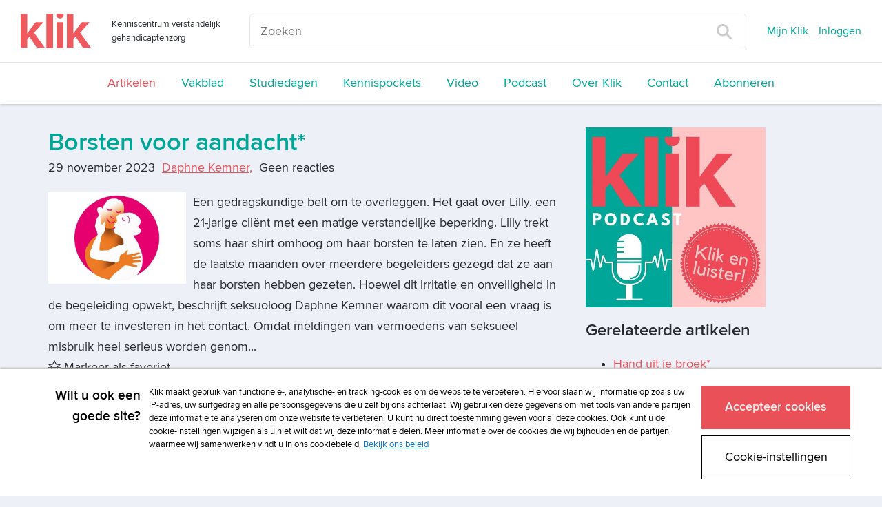

--- FILE ---
content_type: text/css
request_url: https://www.klik.org/css/klik.css?id=0d4e96a9e338770fc143
body_size: 301969
content:
@font-face{font-family:Proxima Nova;src:url(/fonts/ProximaNova-Reg-webfont.eot?d9d162d5050521ab3f2c69aef6b95e07);src:local("\263A"),url(/fonts/ProximaNova-Reg-webfont.svg?f38544e76c2acfc038e2dfcc0041ff9f) format("svg"),url(/fonts/ProximaNova-Reg-webfont.eot?d9d162d5050521ab3f2c69aef6b95e07) format("embedded-opentype"),url(/fonts/ProximaNova-Reg-webfont.woff?c2822d0a30123cefb2ea1dee8e19681d) format("woff"),url(/fonts/ProximaNova-Reg-webfont.ttf?ab6b9b83c877690f7f0d4fef03e8e743) format("truetype");font-weight:400;font-style:normal}@font-face{font-family:Proxima Nova;src:url(/fonts/ProximaNova-Sbold-webfont.eot?16c3736b576dd9c18565ab31d393d2de);src:local("\263A"),url(/fonts/ProximaNova-Sbold-webfont.svg?335e1c97d7db147f7ea97d304ac04174) format("svg"),url(/fonts/ProximaNova-Sbold-webfont.eot?16c3736b576dd9c18565ab31d393d2de) format("embedded-opentype"),url(/fonts/ProximaNova-Sbold-webfont.woff?321dcd51fc5ec542b7013cdbe3ba4770) format("woff"),url(/fonts/ProximaNova-Sbold-webfont.ttf?4378e225eca2194316dad404538bc482) format("truetype");font-weight:700;font-style:normal}.socialmedia .socialmedia__item{background:#fff;border-radius:50%;color:#00a799;line-height:35px}#evenement_extra_gegevens #beroepsvereniging,#evenement_extra_gegevens label[for=beroepsvereniging]{position:absolute;left:-1000px}.evenementCard,.evenementDossier,.tile{background-color:#fff;margin:0 0 32px}.evenementCard__picture,.evenementDossier__picture,.tile__picture{position:relative;display:block;background-size:cover;background-repeat:no-repeat;background-position:50%;width:100%;min-height:270px;overflow:hidden}.evenementCard__picture:before,.evenementDossier__picture:before,.tile__picture:before{position:absolute;display:block;content:"";top:0;right:0;bottom:0;left:0;opacity:.6;background-image:linear-gradient(180deg,transparent,#000)}.evenementCard__pictureContent,.evenementDossier__pictureContent,.tile__pictureContent{position:absolute;top:0;right:0;bottom:0;left:0}.evenementCard__pictureTitles,.evenementDossier__pictureTitles,.tile__pictureTitles{position:absolute;display:block;width:100%;padding:30px;bottom:0}.evenementCard__pictureTitle,.evenementDossier__pictureTitle,.tile__pictureTitle{text-shadow:0 2px 2px rgba(0,0,0,.5);color:#fff;font-size:22px;font-weight:700;line-height:30px}.evenementCard__pictureSubtitle,.evenementDossier__pictureSubtitle,.tile__pictureSubtitle{display:block;min-height:30px;text-shadow:0 2px 2px rgba(0,0,0,.5);color:#fff;font-size:16px;font-weight:400;line-height:30px}.evenementCard__content,.evenementDossier__content,.tile__content{padding:25px 31px 15px;overflow:hidden}.evenementCard__info,.evenementDossier__info,.evenementItem__info,.tile__info{display:block;padding:0;margin:0 0 15px}.evenementCard__infoItem,.evenementDossier__infoItem,.evenementItem__infoItem,.tile__infoItem{display:block;padding:0;margin:0;font-size:14px;line-height:32px}.evenementDossier__infoItem--unavailable{font-style:italic;color:#666}.evenementCard__infoItemGlyphicon,.evenementDossier__infoItemGlyphicon,.tile__infoItemGlyphicon{width:30px;height:30px}.glyphicon-hourglass.evenementCard__infoItemGlyphicon,.glyphicon-hourglass.evenementDossier__infoItemGlyphicon,.glyphicon-hourglass.tile__infoItemGlyphicon{font-size:16px;margin-left:2px}.evenementCard__infoItemIcon,.evenementDossier__infoItemIcon,.evenementItem__infoItemIcon,.tile__infoItemIcon{display:block;background-repeat:no-repeat;background-position:0;background-size:21px;width:35px;height:30px;float:left;font-size:11px;font-weight:700;font-style:normal;color:#fff}.\--euro.evenementCard__infoItemIcon,.\--euro.evenementDossier__infoItemIcon,.\--euro.evenementItem__infoItemIcon,.\--euro.tile__infoItemIcon{background-image:url(/images/icons/euro.svg)}.\--calendar.evenementCard__infoItemIcon,.\--calendar.evenementDossier__infoItemIcon,.\--calendar.evenementItem__infoItemIcon,.\--calendar.tile__infoItemIcon{background-image:url(/images/icons/calendar.svg)}.\--location.evenementCard__infoItemIcon,.\--location.evenementDossier__infoItemIcon,.\--location.evenementItem__infoItemIcon,.\--location.tile__infoItemIcon{background-image:url(/images/icons/location.svg)}.\--polygon.evenementCard__infoItemIcon,.\--polygon.evenementDossier__infoItemIcon,.\--polygon.evenementItem__infoItemIcon,.\--polygon.tile__infoItemIcon{background-image:url(/images/icons/polygon-6.svg)}.\--polygon.evenementCard__infoItemIcon .evenementCard__infoItemIconText,.\--polygon.evenementCard__infoItemIcon .evenementItem__infoItemIconText,.\--polygon.evenementDossier__infoItemIcon .evenementCard__infoItemIconText,.\--polygon.evenementDossier__infoItemIcon .evenementItem__infoItemIconText,.\--polygon.evenementItem__infoItemIcon .evenementCard__infoItemIconText,.\--polygon.evenementItem__infoItemIcon .evenementItem__infoItemIconText,.\--polygon.tile__infoItemIcon .evenementCard__infoItemIconText,.\--polygon.tile__infoItemIcon .evenementItem__infoItemIconText{font-size:9px;width:22px}.\--download.evenementCard__infoItemIcon,.\--download.evenementDossier__infoItemIcon,.\--download.evenementItem__infoItemIcon,.\--download.tile__infoItemIcon{background-image:url(/images/icons/download.svg)}.\--exam.evenementCard__infoItemIcon,.\--exam.evenementDossier__infoItemIcon,.\--exam.evenementItem__infoItemIcon,.\--exam.tile__infoItemIcon{background-image:url(/images/icons/toets.svg)}.evenementCard__infoItemIconText,.evenementDossier__infoItemIconText,.evenementItem__infoItemIconText,.tile__infoItemIconText{display:block;width:20px;line-height:31px;text-align:center}.evenementItem__info{overflow:hidden}.evenementItem__infoItem{margin-right:32px;float:left}

/*! normalize.css v3.0.3 | MIT License | github.com/necolas/normalize.css */html{font-family:sans-serif;-ms-text-size-adjust:100%;-webkit-text-size-adjust:100%}body{margin:0}article,aside,details,figcaption,figure,footer,header,hgroup,main,menu,nav,section,summary{display:block}audio,canvas,progress,video{display:inline-block;vertical-align:baseline}audio:not([controls]){display:none;height:0}[hidden],template{display:none}a{background-color:transparent}a:active,a:hover{outline:0}abbr[title]{border-bottom:none;text-decoration:underline;-webkit-text-decoration:underline dotted;text-decoration:underline dotted}b,strong{font-weight:700}dfn{font-style:italic}h1{font-size:2em;margin:.67em 0}mark{background:#ff0;color:#000}small{font-size:80%}sub,sup{font-size:75%;line-height:0;position:relative;vertical-align:baseline}sup{top:-.5em}sub{bottom:-.25em}img{border:0}svg:not(:root){overflow:hidden}figure{margin:1em 40px}hr{box-sizing:content-box;height:0}pre{overflow:auto}code,kbd,pre,samp{font-family:monospace,monospace;font-size:1em}button,input,optgroup,select,textarea{color:inherit;font:inherit;margin:0}button{overflow:visible}button,select{text-transform:none}button,html input[type=button],input[type=reset],input[type=submit]{-webkit-appearance:button;cursor:pointer}button[disabled],html input[disabled]{cursor:default}button::-moz-focus-inner,input::-moz-focus-inner{border:0;padding:0}input{line-height:normal}input[type=checkbox],input[type=radio]{box-sizing:border-box;padding:0}input[type=number]::-webkit-inner-spin-button,input[type=number]::-webkit-outer-spin-button{height:auto}input[type=search]{-webkit-appearance:textfield;box-sizing:content-box}input[type=search]::-webkit-search-cancel-button,input[type=search]::-webkit-search-decoration{-webkit-appearance:none}fieldset{border:1px solid silver;margin:0 2px;padding:.35em .625em .75em}textarea{overflow:auto}optgroup{font-weight:700}table{border-collapse:collapse;border-spacing:0}td,th{padding:0}

/*! Source: https://github.com/h5bp/html5-boilerplate/blob/master/src/css/main.css */@media print{*,:after,:before{color:#000!important;text-shadow:none!important;background:transparent!important;box-shadow:none!important}a,a:visited{text-decoration:underline}a[href]:after{content:" (" attr(href) ")"}abbr[title]:after{content:" (" attr(title) ")"}a[href^="#"]:after,a[href^="javascript:"]:after{content:""}blockquote,pre{border:1px solid #999;page-break-inside:avoid}thead{display:table-header-group}img,tr{page-break-inside:avoid}img{max-width:100%!important}h2,h3,p{orphans:3;widows:3}h2,h3{page-break-after:avoid}.navbar{display:none}.btn>.caret,.dropup>.btn>.caret{border-top-color:#000!important}.label{border:1px solid #000}.table{border-collapse:collapse!important}.table td,.table th{background-color:#fff!important}.table-bordered td,.table-bordered th{border:1px solid #ddd!important}}@font-face{font-family:Glyphicons Halflings;src:url(/fonts/vendor/bootstrap-sass/bootstrap/glyphicons-halflings-regular.eot?f4769f9bdb7466be65088239c12046d1);src:url(/fonts/vendor/bootstrap-sass/bootstrap/glyphicons-halflings-regular.eot?f4769f9bdb7466be65088239c12046d1) format("embedded-opentype"),url(/fonts/vendor/bootstrap-sass/bootstrap/glyphicons-halflings-regular.woff2?448c34a56d699c29117adc64c43affeb) format("woff2"),url(/fonts/vendor/bootstrap-sass/bootstrap/glyphicons-halflings-regular.woff?fa2772327f55d8198301fdb8bcfc8158) format("woff"),url(/fonts/vendor/bootstrap-sass/bootstrap/glyphicons-halflings-regular.ttf?e18bbf611f2a2e43afc071aa2f4e1512) format("truetype"),url(/fonts/vendor/bootstrap-sass/bootstrap/glyphicons-halflings-regular.svg?89889688147bd7575d6327160d64e760) format("svg")}.glyphicon{position:relative;top:1px;display:inline-block;font-family:Glyphicons Halflings;font-style:normal;font-weight:400;line-height:1;-webkit-font-smoothing:antialiased;-moz-osx-font-smoothing:grayscale}.glyphicon-asterisk:before{content:"*"}.glyphicon-plus:before{content:"+"}.glyphicon-eur:before,.glyphicon-euro:before{content:"\20AC"}.glyphicon-minus:before{content:"\2212"}.glyphicon-cloud:before{content:"\2601"}.glyphicon-envelope:before{content:"\2709"}.glyphicon-pencil:before{content:"\270F"}.glyphicon-glass:before{content:"\E001"}.glyphicon-music:before{content:"\E002"}.glyphicon-search:before{content:"\E003"}.glyphicon-heart:before{content:"\E005"}.glyphicon-star:before{content:"\E006"}.glyphicon-star-empty:before{content:"\E007"}.glyphicon-user:before{content:"\E008"}.glyphicon-film:before{content:"\E009"}.glyphicon-th-large:before{content:"\E010"}.glyphicon-th:before{content:"\E011"}.glyphicon-th-list:before{content:"\E012"}.glyphicon-ok:before{content:"\E013"}.glyphicon-remove:before{content:"\E014"}.glyphicon-zoom-in:before{content:"\E015"}.glyphicon-zoom-out:before{content:"\E016"}.glyphicon-off:before{content:"\E017"}.glyphicon-signal:before{content:"\E018"}.glyphicon-cog:before{content:"\E019"}.glyphicon-trash:before{content:"\E020"}.glyphicon-home:before{content:"\E021"}.glyphicon-file:before{content:"\E022"}.glyphicon-time:before{content:"\E023"}.glyphicon-road:before{content:"\E024"}.glyphicon-download-alt:before{content:"\E025"}.glyphicon-download:before{content:"\E026"}.glyphicon-upload:before{content:"\E027"}.glyphicon-inbox:before{content:"\E028"}.glyphicon-play-circle:before{content:"\E029"}.glyphicon-repeat:before{content:"\E030"}.glyphicon-refresh:before{content:"\E031"}.glyphicon-list-alt:before{content:"\E032"}.glyphicon-lock:before{content:"\E033"}.glyphicon-flag:before{content:"\E034"}.glyphicon-headphones:before{content:"\E035"}.glyphicon-volume-off:before{content:"\E036"}.glyphicon-volume-down:before{content:"\E037"}.glyphicon-volume-up:before{content:"\E038"}.glyphicon-qrcode:before{content:"\E039"}.glyphicon-barcode:before{content:"\E040"}.glyphicon-tag:before{content:"\E041"}.glyphicon-tags:before{content:"\E042"}.glyphicon-book:before{content:"\E043"}.glyphicon-bookmark:before{content:"\E044"}.glyphicon-print:before{content:"\E045"}.glyphicon-camera:before{content:"\E046"}.glyphicon-font:before{content:"\E047"}.glyphicon-bold:before{content:"\E048"}.glyphicon-italic:before{content:"\E049"}.glyphicon-text-height:before{content:"\E050"}.glyphicon-text-width:before{content:"\E051"}.glyphicon-align-left:before{content:"\E052"}.glyphicon-align-center:before{content:"\E053"}.glyphicon-align-right:before{content:"\E054"}.glyphicon-align-justify:before{content:"\E055"}.glyphicon-list:before{content:"\E056"}.glyphicon-indent-left:before{content:"\E057"}.glyphicon-indent-right:before{content:"\E058"}.glyphicon-facetime-video:before{content:"\E059"}.glyphicon-picture:before{content:"\E060"}.glyphicon-map-marker:before{content:"\E062"}.glyphicon-adjust:before{content:"\E063"}.glyphicon-tint:before{content:"\E064"}.glyphicon-edit:before{content:"\E065"}.glyphicon-share:before{content:"\E066"}.glyphicon-check:before{content:"\E067"}.glyphicon-move:before{content:"\E068"}.glyphicon-step-backward:before{content:"\E069"}.glyphicon-fast-backward:before{content:"\E070"}.glyphicon-backward:before{content:"\E071"}.glyphicon-play:before{content:"\E072"}.glyphicon-pause:before{content:"\E073"}.glyphicon-stop:before{content:"\E074"}.glyphicon-forward:before{content:"\E075"}.glyphicon-fast-forward:before{content:"\E076"}.glyphicon-step-forward:before{content:"\E077"}.glyphicon-eject:before{content:"\E078"}.glyphicon-chevron-left:before{content:"\E079"}.glyphicon-chevron-right:before{content:"\E080"}.glyphicon-plus-sign:before{content:"\E081"}.glyphicon-minus-sign:before{content:"\E082"}.glyphicon-remove-sign:before{content:"\E083"}.glyphicon-ok-sign:before{content:"\E084"}.glyphicon-question-sign:before{content:"\E085"}.glyphicon-info-sign:before{content:"\E086"}.glyphicon-screenshot:before{content:"\E087"}.glyphicon-remove-circle:before{content:"\E088"}.glyphicon-ok-circle:before{content:"\E089"}.glyphicon-ban-circle:before{content:"\E090"}.glyphicon-arrow-left:before{content:"\E091"}.glyphicon-arrow-right:before{content:"\E092"}.glyphicon-arrow-up:before{content:"\E093"}.glyphicon-arrow-down:before{content:"\E094"}.glyphicon-share-alt:before{content:"\E095"}.glyphicon-resize-full:before{content:"\E096"}.glyphicon-resize-small:before{content:"\E097"}.glyphicon-exclamation-sign:before{content:"\E101"}.glyphicon-gift:before{content:"\E102"}.glyphicon-leaf:before{content:"\E103"}.glyphicon-fire:before{content:"\E104"}.glyphicon-eye-open:before{content:"\E105"}.glyphicon-eye-close:before{content:"\E106"}.glyphicon-warning-sign:before{content:"\E107"}.glyphicon-plane:before{content:"\E108"}.glyphicon-calendar:before{content:"\E109"}.glyphicon-random:before{content:"\E110"}.glyphicon-comment:before{content:"\E111"}.glyphicon-magnet:before{content:"\E112"}.glyphicon-chevron-up:before{content:"\E113"}.glyphicon-chevron-down:before{content:"\E114"}.glyphicon-retweet:before{content:"\E115"}.glyphicon-shopping-cart:before{content:"\E116"}.glyphicon-folder-close:before{content:"\E117"}.glyphicon-folder-open:before{content:"\E118"}.glyphicon-resize-vertical:before{content:"\E119"}.glyphicon-resize-horizontal:before{content:"\E120"}.glyphicon-hdd:before{content:"\E121"}.glyphicon-bullhorn:before{content:"\E122"}.glyphicon-bell:before{content:"\E123"}.glyphicon-certificate:before{content:"\E124"}.glyphicon-thumbs-up:before{content:"\E125"}.glyphicon-thumbs-down:before{content:"\E126"}.glyphicon-hand-right:before{content:"\E127"}.glyphicon-hand-left:before{content:"\E128"}.glyphicon-hand-up:before{content:"\E129"}.glyphicon-hand-down:before{content:"\E130"}.glyphicon-circle-arrow-right:before{content:"\E131"}.glyphicon-circle-arrow-left:before{content:"\E132"}.glyphicon-circle-arrow-up:before{content:"\E133"}.glyphicon-circle-arrow-down:before{content:"\E134"}.glyphicon-globe:before{content:"\E135"}.glyphicon-wrench:before{content:"\E136"}.glyphicon-tasks:before{content:"\E137"}.glyphicon-filter:before{content:"\E138"}.glyphicon-briefcase:before{content:"\E139"}.glyphicon-fullscreen:before{content:"\E140"}.glyphicon-dashboard:before{content:"\E141"}.glyphicon-paperclip:before{content:"\E142"}.glyphicon-heart-empty:before{content:"\E143"}.glyphicon-link:before{content:"\E144"}.glyphicon-phone:before{content:"\E145"}.glyphicon-pushpin:before{content:"\E146"}.glyphicon-usd:before{content:"\E148"}.glyphicon-gbp:before{content:"\E149"}.glyphicon-sort:before{content:"\E150"}.glyphicon-sort-by-alphabet:before{content:"\E151"}.glyphicon-sort-by-alphabet-alt:before{content:"\E152"}.glyphicon-sort-by-order:before{content:"\E153"}.glyphicon-sort-by-order-alt:before{content:"\E154"}.glyphicon-sort-by-attributes:before{content:"\E155"}.glyphicon-sort-by-attributes-alt:before{content:"\E156"}.glyphicon-unchecked:before{content:"\E157"}.glyphicon-expand:before{content:"\E158"}.glyphicon-collapse-down:before{content:"\E159"}.glyphicon-collapse-up:before{content:"\E160"}.glyphicon-log-in:before{content:"\E161"}.glyphicon-flash:before{content:"\E162"}.glyphicon-log-out:before{content:"\E163"}.glyphicon-new-window:before{content:"\E164"}.glyphicon-record:before{content:"\E165"}.glyphicon-save:before{content:"\E166"}.glyphicon-open:before{content:"\E167"}.glyphicon-saved:before{content:"\E168"}.glyphicon-import:before{content:"\E169"}.glyphicon-export:before{content:"\E170"}.glyphicon-send:before{content:"\E171"}.glyphicon-floppy-disk:before{content:"\E172"}.glyphicon-floppy-saved:before{content:"\E173"}.glyphicon-floppy-remove:before{content:"\E174"}.glyphicon-floppy-save:before{content:"\E175"}.glyphicon-floppy-open:before{content:"\E176"}.glyphicon-credit-card:before{content:"\E177"}.glyphicon-transfer:before{content:"\E178"}.glyphicon-cutlery:before{content:"\E179"}.glyphicon-header:before{content:"\E180"}.glyphicon-compressed:before{content:"\E181"}.glyphicon-earphone:before{content:"\E182"}.glyphicon-phone-alt:before{content:"\E183"}.glyphicon-tower:before{content:"\E184"}.glyphicon-stats:before{content:"\E185"}.glyphicon-sd-video:before{content:"\E186"}.glyphicon-hd-video:before{content:"\E187"}.glyphicon-subtitles:before{content:"\E188"}.glyphicon-sound-stereo:before{content:"\E189"}.glyphicon-sound-dolby:before{content:"\E190"}.glyphicon-sound-5-1:before{content:"\E191"}.glyphicon-sound-6-1:before{content:"\E192"}.glyphicon-sound-7-1:before{content:"\E193"}.glyphicon-copyright-mark:before{content:"\E194"}.glyphicon-registration-mark:before{content:"\E195"}.glyphicon-cloud-download:before{content:"\E197"}.glyphicon-cloud-upload:before{content:"\E198"}.glyphicon-tree-conifer:before{content:"\E199"}.glyphicon-tree-deciduous:before{content:"\E200"}.glyphicon-cd:before{content:"\E201"}.glyphicon-save-file:before{content:"\E202"}.glyphicon-open-file:before{content:"\E203"}.glyphicon-level-up:before{content:"\E204"}.glyphicon-copy:before{content:"\E205"}.glyphicon-paste:before{content:"\E206"}.glyphicon-alert:before{content:"\E209"}.glyphicon-equalizer:before{content:"\E210"}.glyphicon-king:before{content:"\E211"}.glyphicon-queen:before{content:"\E212"}.glyphicon-pawn:before{content:"\E213"}.glyphicon-bishop:before{content:"\E214"}.glyphicon-knight:before{content:"\E215"}.glyphicon-baby-formula:before{content:"\E216"}.glyphicon-tent:before{content:"\26FA"}.glyphicon-blackboard:before{content:"\E218"}.glyphicon-bed:before{content:"\E219"}.glyphicon-apple:before{content:"\F8FF"}.glyphicon-erase:before{content:"\E221"}.glyphicon-hourglass:before{content:"\231B"}.glyphicon-lamp:before{content:"\E223"}.glyphicon-duplicate:before{content:"\E224"}.glyphicon-piggy-bank:before{content:"\E225"}.glyphicon-scissors:before{content:"\E226"}.glyphicon-bitcoin:before,.glyphicon-btc:before,.glyphicon-xbt:before{content:"\E227"}.glyphicon-jpy:before,.glyphicon-yen:before{content:"\A5"}.glyphicon-rub:before,.glyphicon-ruble:before{content:"\20BD"}.glyphicon-scale:before{content:"\E230"}.glyphicon-ice-lolly:before{content:"\E231"}.glyphicon-ice-lolly-tasted:before{content:"\E232"}.glyphicon-education:before{content:"\E233"}.glyphicon-option-horizontal:before{content:"\E234"}.glyphicon-option-vertical:before{content:"\E235"}.glyphicon-menu-hamburger:before{content:"\E236"}.glyphicon-modal-window:before{content:"\E237"}.glyphicon-oil:before{content:"\E238"}.glyphicon-grain:before{content:"\E239"}.glyphicon-sunglasses:before{content:"\E240"}.glyphicon-text-size:before{content:"\E241"}.glyphicon-text-color:before{content:"\E242"}.glyphicon-text-background:before{content:"\E243"}.glyphicon-object-align-top:before{content:"\E244"}.glyphicon-object-align-bottom:before{content:"\E245"}.glyphicon-object-align-horizontal:before{content:"\E246"}.glyphicon-object-align-left:before{content:"\E247"}.glyphicon-object-align-vertical:before{content:"\E248"}.glyphicon-object-align-right:before{content:"\E249"}.glyphicon-triangle-right:before{content:"\E250"}.glyphicon-triangle-left:before{content:"\E251"}.glyphicon-triangle-bottom:before{content:"\E252"}.glyphicon-triangle-top:before{content:"\E253"}.glyphicon-console:before{content:"\E254"}.glyphicon-superscript:before{content:"\E255"}.glyphicon-subscript:before{content:"\E256"}.glyphicon-menu-left:before{content:"\E257"}.glyphicon-menu-right:before{content:"\E258"}.glyphicon-menu-down:before{content:"\E259"}.glyphicon-menu-up:before{content:"\E260"}*,:after,:before{box-sizing:border-box}html{font-size:10px;-webkit-tap-highlight-color:rgba(0,0,0,0)}body{font-family:sans-serif;font-size:14px;line-height:1.428571429;color:#333;background-color:#fff}button,input,select,textarea{font-family:inherit;font-size:inherit;line-height:inherit}a{color:#337ab7;text-decoration:none}a:focus,a:hover{color:#23527c;text-decoration:underline}a:focus{outline:5px auto -webkit-focus-ring-color;outline-offset:-2px}figure{margin:0}img{vertical-align:middle}.img-responsive{display:block;max-width:100%;height:auto}.img-rounded{border-radius:6px}.img-thumbnail{padding:4px;line-height:1.428571429;background-color:#fff;border:1px solid #ddd;border-radius:4px;transition:all .2s ease-in-out;display:inline-block;max-width:100%;height:auto}.img-circle{border-radius:50%}hr{margin-top:20px;margin-bottom:20px;border:0;border-top:1px solid #eee}.sr-only{position:absolute;width:1px;height:1px;padding:0;margin:-1px;overflow:hidden;clip:rect(0,0,0,0);border:0}.sr-only-focusable:active,.sr-only-focusable:focus{position:static;width:auto;height:auto;margin:0;overflow:visible;clip:auto}[role=button]{cursor:pointer}.h1,.h2,.h3,.h4,.h5,.h6,h1,h2,h3,h4,h5,h6{font-family:inherit;font-weight:500;line-height:1.1;color:inherit}.h1 .small,.h1 small,.h2 .small,.h2 small,.h3 .small,.h3 small,.h4 .small,.h4 small,.h5 .small,.h5 small,.h6 .small,.h6 small,h1 .small,h1 small,h2 .small,h2 small,h3 .small,h3 small,h4 .small,h4 small,h5 .small,h5 small,h6 .small,h6 small{font-weight:400;line-height:1;color:#777}.h1,.h2,.h3,h1,h2,h3{margin-top:20px;margin-bottom:10px}.h1 .small,.h1 small,.h2 .small,.h2 small,.h3 .small,.h3 small,h1 .small,h1 small,h2 .small,h2 small,h3 .small,h3 small{font-size:65%}.h4,.h5,.h6,h4,h5,h6{margin-top:10px;margin-bottom:10px}.h4 .small,.h4 small,.h5 .small,.h5 small,.h6 .small,.h6 small,h4 .small,h4 small,h5 .small,h5 small,h6 .small,h6 small{font-size:75%}.h4,h4{font-size:18px}.h5,h5{font-size:14px}.h6,h6{font-size:12px}p{margin:0 0 10px}.lead{margin-bottom:20px;font-size:16px;font-weight:300;line-height:1.4}@media (min-width:768px){.lead{font-size:21px}}.small,small{font-size:85%}.mark,mark{padding:.2em;background-color:#fcf8e3}.text-left{text-align:left}.text-right{text-align:right}.text-center{text-align:center}.text-justify{text-align:justify}.text-nowrap{white-space:nowrap}.text-lowercase{text-transform:lowercase}.initialism,.text-uppercase{text-transform:uppercase}.text-capitalize{text-transform:capitalize}.text-muted{color:#777}.text-primary{color:#337ab7}a.text-primary:focus,a.text-primary:hover{color:#286090}.text-success{color:#3c763d}a.text-success:focus,a.text-success:hover{color:#2b542c}.text-info{color:#31708f}a.text-info:focus,a.text-info:hover{color:#245269}.text-warning{color:#8a6d3b}a.text-warning:focus,a.text-warning:hover{color:#66512c}.text-danger{color:#a94442}a.text-danger:focus,a.text-danger:hover{color:#843534}.bg-primary{color:#fff;background-color:#337ab7}a.bg-primary:focus,a.bg-primary:hover{background-color:#286090}.bg-success{background-color:#dff0d8}a.bg-success:focus,a.bg-success:hover{background-color:#c1e2b3}.bg-info{background-color:#d9edf7}a.bg-info:focus,a.bg-info:hover{background-color:#afd9ee}.bg-warning{background-color:#fcf8e3}a.bg-warning:focus,a.bg-warning:hover{background-color:#f7ecb5}.bg-danger{background-color:#f2dede}a.bg-danger:focus,a.bg-danger:hover{background-color:#e4b9b9}.page-header{padding-bottom:9px;margin:40px 0 20px;border-bottom:1px solid #eee}ol,ul{margin-top:0;margin-bottom:10px}ol ol,ol ul,ul ol,ul ul{margin-bottom:0}.list-inline,.list-unstyled{padding-left:0;list-style:none}.list-inline{margin-left:-5px}.list-inline>li{display:inline-block;padding-right:5px;padding-left:5px}dl{margin-top:0;margin-bottom:20px}dd,dt{line-height:1.428571429}dt{font-weight:700}dd{margin-left:0}.dl-horizontal dd:after,.dl-horizontal dd:before{display:table;content:" "}.dl-horizontal dd:after{clear:both}@media (min-width:768px){.dl-horizontal dt{float:left;width:160px;clear:left;text-align:right;overflow:hidden;text-overflow:ellipsis;white-space:nowrap}.dl-horizontal dd{margin-left:180px}}abbr[data-original-title],abbr[title]{cursor:help}.initialism{font-size:90%}blockquote{padding:10px 20px;margin:0 0 20px;font-size:17.5px;border-left:5px solid #eee}blockquote ol:last-child,blockquote p:last-child,blockquote ul:last-child{margin-bottom:0}blockquote .small,blockquote footer,blockquote small{display:block;font-size:80%;line-height:1.428571429;color:#777}blockquote .small:before,blockquote footer:before,blockquote small:before{content:"\2014\A0"}.blockquote-reverse,blockquote.pull-right{padding-right:15px;padding-left:0;text-align:right;border-right:5px solid #eee;border-left:0}.blockquote-reverse .small:before,.blockquote-reverse footer:before,.blockquote-reverse small:before,blockquote.pull-right .small:before,blockquote.pull-right footer:before,blockquote.pull-right small:before{content:""}.blockquote-reverse .small:after,.blockquote-reverse footer:after,.blockquote-reverse small:after,blockquote.pull-right .small:after,blockquote.pull-right footer:after,blockquote.pull-right small:after{content:"\A0\2014"}address{margin-bottom:20px;font-style:normal;line-height:1.428571429}code,kbd,pre,samp{font-family:Menlo,Monaco,Consolas,Courier New,monospace}code{color:#c7254e;background-color:#f9f2f4;border-radius:4px}code,kbd{padding:2px 4px;font-size:90%}kbd{color:#fff;background-color:#333;border-radius:3px;box-shadow:inset 0 -1px 0 rgba(0,0,0,.25)}kbd kbd{padding:0;font-size:100%;font-weight:700;box-shadow:none}pre{display:block;padding:9.5px;margin:0 0 10px;font-size:13px;line-height:1.428571429;color:#333;word-break:break-all;word-wrap:break-word;background-color:#f5f5f5;border:1px solid #ccc;border-radius:4px}pre code{padding:0;font-size:inherit;color:inherit;white-space:pre-wrap;background-color:transparent;border-radius:0}.pre-scrollable{max-height:340px;overflow-y:scroll}.container{padding-right:15px;padding-left:15px;margin-right:auto;margin-left:auto}.container:after,.container:before{display:table;content:" "}.container:after{clear:both}@media (min-width:768px){.container{width:750px}}@media (min-width:992px){.container{width:970px}}@media (min-width:1200px){.container{width:1170px}}.container-fluid{padding-right:15px;padding-left:15px;margin-right:auto;margin-left:auto}.container-fluid:after,.container-fluid:before{display:table;content:" "}.container-fluid:after{clear:both}.auteurs-lane-items,.row{margin-right:-15px;margin-left:-15px}.auteurs-lane-items:after,.auteurs-lane-items:before,.row:after,.row:before{display:table;content:" "}.auteurs-lane-items:after,.row:after{clear:both}.row-no-gutters{margin-right:0;margin-left:0}.row-no-gutters [class*=col-]{padding-right:0;padding-left:0}.auteurs-lane-item,.auteurs-lane-item--carousel,.auteurs-lane-items--3 .auteurs-lane-item,.col-lg-1,.col-lg-2,.col-lg-3,.col-lg-4,.col-lg-5,.col-lg-6,.col-lg-7,.col-lg-8,.col-lg-9,.col-lg-10,.col-lg-11,.col-lg-12,.col-md-1,.col-md-2,.col-md-3,.col-md-4,.col-md-5,.col-md-6,.col-md-7,.col-md-8,.col-md-9,.col-md-10,.col-md-11,.col-md-12,.col-sm-1,.col-sm-2,.col-sm-3,.col-sm-4,.col-sm-5,.col-sm-6,.col-sm-7,.col-sm-8,.col-sm-9,.col-sm-10,.col-sm-11,.col-sm-12,.col-xs-1,.col-xs-2,.col-xs-3,.col-xs-4,.col-xs-5,.col-xs-6,.col-xs-7,.col-xs-8,.col-xs-9,.col-xs-10,.col-xs-11,.col-xs-12{position:relative;min-height:1px;padding-right:15px;padding-left:15px}.auteurs-lane-item,.auteurs-lane-item--carousel,.col-xs-1,.col-xs-2,.col-xs-3,.col-xs-4,.col-xs-5,.col-xs-6,.col-xs-7,.col-xs-8,.col-xs-9,.col-xs-10,.col-xs-11,.col-xs-12{float:left}.col-xs-1{width:8.3333333333%}.col-xs-2{width:16.6666666667%}.col-xs-3{width:25%}.col-xs-4{width:33.3333333333%}.col-xs-5{width:41.6666666667%}.col-xs-6{width:50%}.col-xs-7{width:58.3333333333%}.col-xs-8{width:66.6666666667%}.col-xs-9{width:75%}.col-xs-10{width:83.3333333333%}.col-xs-11{width:91.6666666667%}.auteurs-lane-item,.auteurs-lane-item--carousel,.col-xs-12{width:100%}.col-xs-pull-0{right:auto}.col-xs-pull-1{right:8.3333333333%}.col-xs-pull-2{right:16.6666666667%}.col-xs-pull-3{right:25%}.col-xs-pull-4{right:33.3333333333%}.col-xs-pull-5{right:41.6666666667%}.col-xs-pull-6{right:50%}.col-xs-pull-7{right:58.3333333333%}.col-xs-pull-8{right:66.6666666667%}.col-xs-pull-9{right:75%}.col-xs-pull-10{right:83.3333333333%}.col-xs-pull-11{right:91.6666666667%}.col-xs-pull-12{right:100%}.col-xs-push-0{left:auto}.col-xs-push-1{left:8.3333333333%}.col-xs-push-2{left:16.6666666667%}.col-xs-push-3{left:25%}.col-xs-push-4{left:33.3333333333%}.col-xs-push-5{left:41.6666666667%}.col-xs-push-6{left:50%}.col-xs-push-7{left:58.3333333333%}.col-xs-push-8{left:66.6666666667%}.col-xs-push-9{left:75%}.col-xs-push-10{left:83.3333333333%}.col-xs-push-11{left:91.6666666667%}.col-xs-push-12{left:100%}.col-xs-offset-0{margin-left:0}.col-xs-offset-1{margin-left:8.3333333333%}.col-xs-offset-2{margin-left:16.6666666667%}.col-xs-offset-3{margin-left:25%}.col-xs-offset-4{margin-left:33.3333333333%}.col-xs-offset-5{margin-left:41.6666666667%}.col-xs-offset-6{margin-left:50%}.col-xs-offset-7{margin-left:58.3333333333%}.col-xs-offset-8{margin-left:66.6666666667%}.col-xs-offset-9{margin-left:75%}.col-xs-offset-10{margin-left:83.3333333333%}.col-xs-offset-11{margin-left:91.6666666667%}.col-xs-offset-12{margin-left:100%}@media (min-width:768px){.auteurs-lane-item,.auteurs-lane-item--carousel,.col-sm-1,.col-sm-2,.col-sm-3,.col-sm-4,.col-sm-5,.col-sm-6,.col-sm-7,.col-sm-8,.col-sm-9,.col-sm-10,.col-sm-11,.col-sm-12{float:left}.col-sm-1{width:8.3333333333%}.col-sm-2{width:16.6666666667%}.col-sm-3{width:25%}.col-sm-4{width:33.3333333333%}.col-sm-5{width:41.6666666667%}.auteurs-lane-item,.auteurs-lane-item--carousel,.col-sm-6{width:50%}.col-sm-7{width:58.3333333333%}.col-sm-8{width:66.6666666667%}.col-sm-9{width:75%}.col-sm-10{width:83.3333333333%}.col-sm-11{width:91.6666666667%}.col-sm-12{width:100%}.col-sm-pull-0{right:auto}.col-sm-pull-1{right:8.3333333333%}.col-sm-pull-2{right:16.6666666667%}.col-sm-pull-3{right:25%}.col-sm-pull-4{right:33.3333333333%}.col-sm-pull-5{right:41.6666666667%}.col-sm-pull-6{right:50%}.col-sm-pull-7{right:58.3333333333%}.col-sm-pull-8{right:66.6666666667%}.col-sm-pull-9{right:75%}.col-sm-pull-10{right:83.3333333333%}.col-sm-pull-11{right:91.6666666667%}.col-sm-pull-12{right:100%}.col-sm-push-0{left:auto}.col-sm-push-1{left:8.3333333333%}.col-sm-push-2{left:16.6666666667%}.col-sm-push-3{left:25%}.col-sm-push-4{left:33.3333333333%}.col-sm-push-5{left:41.6666666667%}.col-sm-push-6{left:50%}.col-sm-push-7{left:58.3333333333%}.col-sm-push-8{left:66.6666666667%}.col-sm-push-9{left:75%}.col-sm-push-10{left:83.3333333333%}.col-sm-push-11{left:91.6666666667%}.col-sm-push-12{left:100%}.col-sm-offset-0{margin-left:0}.col-sm-offset-1{margin-left:8.3333333333%}.col-sm-offset-2{margin-left:16.6666666667%}.col-sm-offset-3{margin-left:25%}.col-sm-offset-4{margin-left:33.3333333333%}.col-sm-offset-5{margin-left:41.6666666667%}.col-sm-offset-6{margin-left:50%}.col-sm-offset-7{margin-left:58.3333333333%}.col-sm-offset-8{margin-left:66.6666666667%}.col-sm-offset-9{margin-left:75%}.col-sm-offset-10{margin-left:83.3333333333%}.col-sm-offset-11{margin-left:91.6666666667%}.col-sm-offset-12{margin-left:100%}}@media (min-width:992px){.auteurs-lane-item,.auteurs-lane-item--carousel,.auteurs-lane-items--3 .auteurs-lane-item,.col-md-1,.col-md-2,.col-md-3,.col-md-4,.col-md-5,.col-md-6,.col-md-7,.col-md-8,.col-md-9,.col-md-10,.col-md-11,.col-md-12{float:left}.col-md-1{width:8.3333333333%}.col-md-2{width:16.6666666667%}.auteurs-lane-item,.auteurs-lane-item--carousel,.col-md-3{width:25%}.auteurs-lane-items--3 .auteurs-lane-item,.col-md-4{width:33.3333333333%}.col-md-5{width:41.6666666667%}.col-md-6{width:50%}.col-md-7{width:58.3333333333%}.col-md-8{width:66.6666666667%}.col-md-9{width:75%}.col-md-10{width:83.3333333333%}.col-md-11{width:91.6666666667%}.col-md-12{width:100%}.col-md-pull-0{right:auto}.col-md-pull-1{right:8.3333333333%}.col-md-pull-2{right:16.6666666667%}.col-md-pull-3{right:25%}.col-md-pull-4{right:33.3333333333%}.col-md-pull-5{right:41.6666666667%}.col-md-pull-6{right:50%}.col-md-pull-7{right:58.3333333333%}.col-md-pull-8{right:66.6666666667%}.col-md-pull-9{right:75%}.col-md-pull-10{right:83.3333333333%}.col-md-pull-11{right:91.6666666667%}.col-md-pull-12{right:100%}.col-md-push-0{left:auto}.col-md-push-1{left:8.3333333333%}.col-md-push-2{left:16.6666666667%}.col-md-push-3{left:25%}.col-md-push-4{left:33.3333333333%}.col-md-push-5{left:41.6666666667%}.col-md-push-6{left:50%}.col-md-push-7{left:58.3333333333%}.col-md-push-8{left:66.6666666667%}.col-md-push-9{left:75%}.col-md-push-10{left:83.3333333333%}.col-md-push-11{left:91.6666666667%}.col-md-push-12{left:100%}.col-md-offset-0{margin-left:0}.col-md-offset-1{margin-left:8.3333333333%}.col-md-offset-2{margin-left:16.6666666667%}.col-md-offset-3{margin-left:25%}.col-md-offset-4{margin-left:33.3333333333%}.col-md-offset-5{margin-left:41.6666666667%}.col-md-offset-6{margin-left:50%}.col-md-offset-7{margin-left:58.3333333333%}.col-md-offset-8{margin-left:66.6666666667%}.col-md-offset-9{margin-left:75%}.col-md-offset-10{margin-left:83.3333333333%}.col-md-offset-11{margin-left:91.6666666667%}.col-md-offset-12{margin-left:100%}}@media (min-width:1200px){.col-lg-1,.col-lg-2,.col-lg-3,.col-lg-4,.col-lg-5,.col-lg-6,.col-lg-7,.col-lg-8,.col-lg-9,.col-lg-10,.col-lg-11,.col-lg-12{float:left}.col-lg-1{width:8.3333333333%}.col-lg-2{width:16.6666666667%}.col-lg-3{width:25%}.col-lg-4{width:33.3333333333%}.col-lg-5{width:41.6666666667%}.col-lg-6{width:50%}.col-lg-7{width:58.3333333333%}.col-lg-8{width:66.6666666667%}.col-lg-9{width:75%}.col-lg-10{width:83.3333333333%}.col-lg-11{width:91.6666666667%}.col-lg-12{width:100%}.col-lg-pull-0{right:auto}.col-lg-pull-1{right:8.3333333333%}.col-lg-pull-2{right:16.6666666667%}.col-lg-pull-3{right:25%}.col-lg-pull-4{right:33.3333333333%}.col-lg-pull-5{right:41.6666666667%}.col-lg-pull-6{right:50%}.col-lg-pull-7{right:58.3333333333%}.col-lg-pull-8{right:66.6666666667%}.col-lg-pull-9{right:75%}.col-lg-pull-10{right:83.3333333333%}.col-lg-pull-11{right:91.6666666667%}.col-lg-pull-12{right:100%}.col-lg-push-0{left:auto}.col-lg-push-1{left:8.3333333333%}.col-lg-push-2{left:16.6666666667%}.col-lg-push-3{left:25%}.col-lg-push-4{left:33.3333333333%}.col-lg-push-5{left:41.6666666667%}.col-lg-push-6{left:50%}.col-lg-push-7{left:58.3333333333%}.col-lg-push-8{left:66.6666666667%}.col-lg-push-9{left:75%}.col-lg-push-10{left:83.3333333333%}.col-lg-push-11{left:91.6666666667%}.col-lg-push-12{left:100%}.col-lg-offset-0{margin-left:0}.col-lg-offset-1{margin-left:8.3333333333%}.col-lg-offset-2{margin-left:16.6666666667%}.col-lg-offset-3{margin-left:25%}.col-lg-offset-4{margin-left:33.3333333333%}.col-lg-offset-5{margin-left:41.6666666667%}.col-lg-offset-6{margin-left:50%}.col-lg-offset-7{margin-left:58.3333333333%}.col-lg-offset-8{margin-left:66.6666666667%}.col-lg-offset-9{margin-left:75%}.col-lg-offset-10{margin-left:83.3333333333%}.col-lg-offset-11{margin-left:91.6666666667%}.col-lg-offset-12{margin-left:100%}}table{background-color:transparent}table col[class*=col-]{position:static;display:table-column;float:none}table td[class*=col-],table th[class*=col-]{position:static;display:table-cell;float:none}caption{padding-top:8px;padding-bottom:8px;color:#777}caption,th{text-align:left}.table{width:100%;max-width:100%;margin-bottom:20px}.table>tbody>tr>td,.table>tbody>tr>th,.table>tfoot>tr>td,.table>tfoot>tr>th,.table>thead>tr>td,.table>thead>tr>th{padding:8px;line-height:1.428571429;vertical-align:top;border-top:1px solid #ddd}.table>thead>tr>th{vertical-align:bottom;border-bottom:2px solid #ddd}.table>caption+thead>tr:first-child>td,.table>caption+thead>tr:first-child>th,.table>colgroup+thead>tr:first-child>td,.table>colgroup+thead>tr:first-child>th,.table>thead:first-child>tr:first-child>td,.table>thead:first-child>tr:first-child>th{border-top:0}.table>tbody+tbody{border-top:2px solid #ddd}.table .table{background-color:#fff}.table-condensed>tbody>tr>td,.table-condensed>tbody>tr>th,.table-condensed>tfoot>tr>td,.table-condensed>tfoot>tr>th,.table-condensed>thead>tr>td,.table-condensed>thead>tr>th{padding:5px}.table-bordered,.table-bordered>tbody>tr>td,.table-bordered>tbody>tr>th,.table-bordered>tfoot>tr>td,.table-bordered>tfoot>tr>th,.table-bordered>thead>tr>td,.table-bordered>thead>tr>th{border:1px solid #ddd}.table-bordered>thead>tr>td,.table-bordered>thead>tr>th{border-bottom-width:2px}.table-striped>tbody>tr:nth-of-type(odd){background-color:#f9f9f9}.table-hover>tbody>tr:hover,.table>tbody>tr.active>td,.table>tbody>tr.active>th,.table>tbody>tr>td.active,.table>tbody>tr>th.active,.table>tfoot>tr.active>td,.table>tfoot>tr.active>th,.table>tfoot>tr>td.active,.table>tfoot>tr>th.active,.table>thead>tr.active>td,.table>thead>tr.active>th,.table>thead>tr>td.active,.table>thead>tr>th.active{background-color:#f5f5f5}.table-hover>tbody>tr.active:hover>td,.table-hover>tbody>tr.active:hover>th,.table-hover>tbody>tr:hover>.active,.table-hover>tbody>tr>td.active:hover,.table-hover>tbody>tr>th.active:hover{background-color:#e8e8e8}.table>tbody>tr.success>td,.table>tbody>tr.success>th,.table>tbody>tr>td.success,.table>tbody>tr>th.success,.table>tfoot>tr.success>td,.table>tfoot>tr.success>th,.table>tfoot>tr>td.success,.table>tfoot>tr>th.success,.table>thead>tr.success>td,.table>thead>tr.success>th,.table>thead>tr>td.success,.table>thead>tr>th.success{background-color:#dff0d8}.table-hover>tbody>tr.success:hover>td,.table-hover>tbody>tr.success:hover>th,.table-hover>tbody>tr:hover>.success,.table-hover>tbody>tr>td.success:hover,.table-hover>tbody>tr>th.success:hover{background-color:#d0e9c6}.table>tbody>tr.info>td,.table>tbody>tr.info>th,.table>tbody>tr>td.info,.table>tbody>tr>th.info,.table>tfoot>tr.info>td,.table>tfoot>tr.info>th,.table>tfoot>tr>td.info,.table>tfoot>tr>th.info,.table>thead>tr.info>td,.table>thead>tr.info>th,.table>thead>tr>td.info,.table>thead>tr>th.info{background-color:#d9edf7}.table-hover>tbody>tr.info:hover>td,.table-hover>tbody>tr.info:hover>th,.table-hover>tbody>tr:hover>.info,.table-hover>tbody>tr>td.info:hover,.table-hover>tbody>tr>th.info:hover{background-color:#c4e3f3}.table>tbody>tr.warning>td,.table>tbody>tr.warning>th,.table>tbody>tr>td.warning,.table>tbody>tr>th.warning,.table>tfoot>tr.warning>td,.table>tfoot>tr.warning>th,.table>tfoot>tr>td.warning,.table>tfoot>tr>th.warning,.table>thead>tr.warning>td,.table>thead>tr.warning>th,.table>thead>tr>td.warning,.table>thead>tr>th.warning{background-color:#fcf8e3}.table-hover>tbody>tr.warning:hover>td,.table-hover>tbody>tr.warning:hover>th,.table-hover>tbody>tr:hover>.warning,.table-hover>tbody>tr>td.warning:hover,.table-hover>tbody>tr>th.warning:hover{background-color:#faf2cc}.table>tbody>tr.danger>td,.table>tbody>tr.danger>th,.table>tbody>tr>td.danger,.table>tbody>tr>th.danger,.table>tfoot>tr.danger>td,.table>tfoot>tr.danger>th,.table>tfoot>tr>td.danger,.table>tfoot>tr>th.danger,.table>thead>tr.danger>td,.table>thead>tr.danger>th,.table>thead>tr>td.danger,.table>thead>tr>th.danger{background-color:#f2dede}.table-hover>tbody>tr.danger:hover>td,.table-hover>tbody>tr.danger:hover>th,.table-hover>tbody>tr:hover>.danger,.table-hover>tbody>tr>td.danger:hover,.table-hover>tbody>tr>th.danger:hover{background-color:#ebcccc}.table-responsive{min-height:.01%;overflow-x:auto}@media screen and (max-width:767px){.table-responsive{width:100%;margin-bottom:15px;overflow-y:hidden;-ms-overflow-style:-ms-autohiding-scrollbar;border:1px solid #ddd}.table-responsive>.table{margin-bottom:0}.table-responsive>.table>tbody>tr>td,.table-responsive>.table>tbody>tr>th,.table-responsive>.table>tfoot>tr>td,.table-responsive>.table>tfoot>tr>th,.table-responsive>.table>thead>tr>td,.table-responsive>.table>thead>tr>th{white-space:nowrap}.table-responsive>.table-bordered{border:0}.table-responsive>.table-bordered>tbody>tr>td:first-child,.table-responsive>.table-bordered>tbody>tr>th:first-child,.table-responsive>.table-bordered>tfoot>tr>td:first-child,.table-responsive>.table-bordered>tfoot>tr>th:first-child,.table-responsive>.table-bordered>thead>tr>td:first-child,.table-responsive>.table-bordered>thead>tr>th:first-child{border-left:0}.table-responsive>.table-bordered>tbody>tr>td:last-child,.table-responsive>.table-bordered>tbody>tr>th:last-child,.table-responsive>.table-bordered>tfoot>tr>td:last-child,.table-responsive>.table-bordered>tfoot>tr>th:last-child,.table-responsive>.table-bordered>thead>tr>td:last-child,.table-responsive>.table-bordered>thead>tr>th:last-child{border-right:0}.table-responsive>.table-bordered>tbody>tr:last-child>td,.table-responsive>.table-bordered>tbody>tr:last-child>th,.table-responsive>.table-bordered>tfoot>tr:last-child>td,.table-responsive>.table-bordered>tfoot>tr:last-child>th{border-bottom:0}}fieldset{min-width:0;margin:0}fieldset,legend{padding:0;border:0}legend{display:block;width:100%;margin-bottom:20px;font-size:21px;line-height:inherit;color:#333;border-bottom:1px solid #e5e5e5}label{display:inline-block;max-width:100%;margin-bottom:5px;font-weight:700}input[type=search]{box-sizing:border-box;-webkit-appearance:none;-moz-appearance:none;appearance:none}input[type=checkbox],input[type=radio]{margin:4px 0 0;margin-top:1px\9;line-height:normal}fieldset[disabled] input[type=checkbox],fieldset[disabled] input[type=radio],input[type=checkbox].disabled,input[type=checkbox][disabled],input[type=radio].disabled,input[type=radio][disabled]{cursor:not-allowed}input[type=file]{display:block}input[type=range]{display:block;width:100%}select[multiple],select[size]{height:auto}input[type=checkbox]:focus,input[type=file]:focus,input[type=radio]:focus{outline:5px auto -webkit-focus-ring-color;outline-offset:-2px}output{display:block;padding-top:7px;font-size:14px;line-height:1.428571429;color:#555}.campaign-monitor-lane__form input,.campaign-monitor-lane__form select,.form-control{display:block;width:100%;height:34px;padding:6px 12px;font-size:14px;line-height:1.428571429;color:#555;background-color:#fff;background-image:none;border:1px solid #ccc;border-radius:4px;box-shadow:inset 0 1px 1px rgba(0,0,0,.075);transition:border-color .15s ease-in-out,box-shadow .15s ease-in-out}.campaign-monitor-lane__form input:focus,.campaign-monitor-lane__form select:focus,.form-control:focus{border-color:#66afe9;outline:0;box-shadow:inset 0 1px 1px rgba(0,0,0,.075),0 0 8px rgba(102,175,233,.6)}.campaign-monitor-lane__form input::-moz-placeholder,.campaign-monitor-lane__form select::-moz-placeholder,.form-control::-moz-placeholder{color:#999;opacity:1}.campaign-monitor-lane__form input:-ms-input-placeholder,.campaign-monitor-lane__form select:-ms-input-placeholder,.form-control:-ms-input-placeholder{color:#999}.campaign-monitor-lane__form input::-webkit-input-placeholder,.campaign-monitor-lane__form select::-webkit-input-placeholder,.form-control::-webkit-input-placeholder{color:#999}.campaign-monitor-lane__form input::-ms-expand,.campaign-monitor-lane__form select::-ms-expand,.form-control::-ms-expand{background-color:transparent;border:0}.campaign-monitor-lane__form fieldset[disabled] input,.campaign-monitor-lane__form fieldset[disabled] select,.campaign-monitor-lane__form input[disabled],.campaign-monitor-lane__form input[readonly],.campaign-monitor-lane__form select[disabled],.campaign-monitor-lane__form select[readonly],.form-control[disabled],.form-control[readonly],fieldset[disabled] .campaign-monitor-lane__form input,fieldset[disabled] .campaign-monitor-lane__form select,fieldset[disabled] .form-control{background-color:#eee;opacity:1}.campaign-monitor-lane__form fieldset[disabled] input,.campaign-monitor-lane__form fieldset[disabled] select,.campaign-monitor-lane__form input[disabled],.campaign-monitor-lane__form select[disabled],.form-control[disabled],fieldset[disabled] .campaign-monitor-lane__form input,fieldset[disabled] .campaign-monitor-lane__form select,fieldset[disabled] .form-control{cursor:not-allowed}textarea.form-control{height:auto}@media screen and (-webkit-min-device-pixel-ratio:0){.campaign-monitor-lane__form input[type=date],.campaign-monitor-lane__form input[type=datetime-local],.campaign-monitor-lane__form input[type=month],.campaign-monitor-lane__form input[type=time],input[type=date].form-control,input[type=datetime-local].form-control,input[type=month].form-control,input[type=time].form-control{line-height:34px}.input-group-sm>.input-group-btn>input[type=date].btn,.input-group-sm>.input-group-btn>input[type=datetime-local].btn,.input-group-sm>.input-group-btn>input[type=month].btn,.input-group-sm>.input-group-btn>input[type=time].btn,.input-group-sm input[type=date],.input-group-sm input[type=datetime-local],.input-group-sm input[type=month],.input-group-sm input[type=time],input[type=date].input-sm,input[type=datetime-local].input-sm,input[type=month].input-sm,input[type=time].input-sm{line-height:30px}.input-group-lg>.input-group-btn>input[type=date].btn,.input-group-lg>.input-group-btn>input[type=datetime-local].btn,.input-group-lg>.input-group-btn>input[type=month].btn,.input-group-lg>.input-group-btn>input[type=time].btn,.input-group-lg input[type=date],.input-group-lg input[type=datetime-local],.input-group-lg input[type=month],.input-group-lg input[type=time],input[type=date].input-lg,input[type=datetime-local].input-lg,input[type=month].input-lg,input[type=time].input-lg{line-height:46px}}.form-group{margin-bottom:15px}.checkbox,.radio{position:relative;display:block;margin-top:10px;margin-bottom:10px}.checkbox.disabled label,.radio.disabled label,fieldset[disabled] .checkbox label,fieldset[disabled] .radio label{cursor:not-allowed}.checkbox label,.radio label{min-height:20px;padding-left:20px;margin-bottom:0;font-weight:400;cursor:pointer}.checkbox-inline input[type=checkbox],.checkbox input[type=checkbox],.radio-inline input[type=radio],.radio input[type=radio]{position:absolute;margin-top:4px\9;margin-left:-20px}.checkbox+.checkbox,.radio+.radio{margin-top:-5px}.checkbox-inline,.radio-inline{position:relative;display:inline-block;padding-left:20px;margin-bottom:0;font-weight:400;vertical-align:middle;cursor:pointer}.checkbox-inline.disabled,.radio-inline.disabled,fieldset[disabled] .checkbox-inline,fieldset[disabled] .radio-inline{cursor:not-allowed}.checkbox-inline+.checkbox-inline,.radio-inline+.radio-inline{margin-top:0;margin-left:10px}.form-control-static{min-height:34px;padding-top:7px;padding-bottom:7px;margin-bottom:0}.campaign-monitor-lane__form .input-group-lg>input.form-control-static,.campaign-monitor-lane__form .input-group-lg>select.form-control-static,.campaign-monitor-lane__form .input-group-sm>input.form-control-static,.campaign-monitor-lane__form .input-group-sm>select.form-control-static,.form-control-static.input-lg,.form-control-static.input-sm,.input-group-lg>.form-control-static.form-control,.input-group-lg>.form-control-static.input-group-addon,.input-group-lg>.input-group-btn>.form-control-static.btn,.input-group-sm>.form-control-static.form-control,.input-group-sm>.form-control-static.input-group-addon,.input-group-sm>.input-group-btn>.form-control-static.btn{padding-right:0;padding-left:0}.campaign-monitor-lane__form .input-group-sm>input,.campaign-monitor-lane__form .input-group-sm>select,.input-group-sm>.form-control,.input-group-sm>.input-group-addon,.input-group-sm>.input-group-btn>.btn,.input-sm{height:30px;padding:5px 10px;font-size:12px;line-height:1.5;border-radius:3px}.campaign-monitor-lane__form .input-group-sm>select,.input-group-sm>.input-group-btn>select.btn,.input-group-sm>select.form-control,.input-group-sm>select.input-group-addon,select.input-sm{height:30px;line-height:30px}.campaign-monitor-lane__form .input-group-sm>select[multiple],.input-group-sm>.input-group-btn>select[multiple].btn,.input-group-sm>.input-group-btn>textarea.btn,.input-group-sm>select[multiple].form-control,.input-group-sm>select[multiple].input-group-addon,.input-group-sm>textarea.form-control,.input-group-sm>textarea.input-group-addon,select[multiple].input-sm,textarea.input-sm{height:auto}.campaign-monitor-lane__form .form-group-sm input,.campaign-monitor-lane__form .form-group-sm select,.form-group-sm .campaign-monitor-lane__form input,.form-group-sm .campaign-monitor-lane__form select,.form-group-sm .form-control{height:30px;padding:5px 10px;font-size:12px;line-height:1.5;border-radius:3px}.campaign-monitor-lane__form .form-group-sm select,.form-group-sm .campaign-monitor-lane__form select,.form-group-sm select.form-control{height:30px;line-height:30px}.campaign-monitor-lane__form .form-group-sm select[multiple],.form-group-sm .campaign-monitor-lane__form select[multiple],.form-group-sm select[multiple].form-control,.form-group-sm textarea.form-control{height:auto}.form-group-sm .form-control-static{height:30px;min-height:32px;padding:6px 10px;font-size:12px;line-height:1.5}.campaign-monitor-lane__form .input-group-lg>input,.campaign-monitor-lane__form .input-group-lg>select,.input-group-lg>.form-control,.input-group-lg>.input-group-addon,.input-group-lg>.input-group-btn>.btn,.input-lg{height:46px;padding:10px 16px;font-size:18px;line-height:1.3333333;border-radius:6px}.campaign-monitor-lane__form .input-group-lg>select,.input-group-lg>.input-group-btn>select.btn,.input-group-lg>select.form-control,.input-group-lg>select.input-group-addon,select.input-lg{height:46px;line-height:46px}.campaign-monitor-lane__form .input-group-lg>select[multiple],.input-group-lg>.input-group-btn>select[multiple].btn,.input-group-lg>.input-group-btn>textarea.btn,.input-group-lg>select[multiple].form-control,.input-group-lg>select[multiple].input-group-addon,.input-group-lg>textarea.form-control,.input-group-lg>textarea.input-group-addon,select[multiple].input-lg,textarea.input-lg{height:auto}.campaign-monitor-lane__form .form-group-lg input,.campaign-monitor-lane__form .form-group-lg select,.form-group-lg .campaign-monitor-lane__form input,.form-group-lg .campaign-monitor-lane__form select,.form-group-lg .form-control{height:46px;padding:10px 16px;font-size:18px;line-height:1.3333333;border-radius:6px}.campaign-monitor-lane__form .form-group-lg select,.form-group-lg .campaign-monitor-lane__form select,.form-group-lg select.form-control{height:46px;line-height:46px}.campaign-monitor-lane__form .form-group-lg select[multiple],.form-group-lg .campaign-monitor-lane__form select[multiple],.form-group-lg select[multiple].form-control,.form-group-lg textarea.form-control{height:auto}.form-group-lg .form-control-static{height:46px;min-height:38px;padding:11px 16px;font-size:18px;line-height:1.3333333}.has-feedback{position:relative}.campaign-monitor-lane__form .has-feedback input,.campaign-monitor-lane__form .has-feedback select,.has-feedback .campaign-monitor-lane__form input,.has-feedback .campaign-monitor-lane__form select,.has-feedback .form-control{padding-right:42.5px}.form-control-feedback{position:absolute;top:0;right:0;z-index:2;display:block;width:34px;height:34px;line-height:34px;text-align:center;pointer-events:none}.campaign-monitor-lane__form .form-group-lg input+.form-control-feedback,.campaign-monitor-lane__form .form-group-lg select+.form-control-feedback,.campaign-monitor-lane__form .input-group-lg>input+.form-control-feedback,.campaign-monitor-lane__form .input-group-lg>select+.form-control-feedback,.form-group-lg .campaign-monitor-lane__form input+.form-control-feedback,.form-group-lg .campaign-monitor-lane__form select+.form-control-feedback,.form-group-lg .form-control+.form-control-feedback,.input-group-lg+.form-control-feedback,.input-group-lg>.form-control+.form-control-feedback,.input-group-lg>.input-group-addon+.form-control-feedback,.input-group-lg>.input-group-btn>.btn+.form-control-feedback,.input-lg+.form-control-feedback{width:46px;height:46px;line-height:46px}.campaign-monitor-lane__form .form-group-sm input+.form-control-feedback,.campaign-monitor-lane__form .form-group-sm select+.form-control-feedback,.campaign-monitor-lane__form .input-group-sm>input+.form-control-feedback,.campaign-monitor-lane__form .input-group-sm>select+.form-control-feedback,.form-group-sm .campaign-monitor-lane__form input+.form-control-feedback,.form-group-sm .campaign-monitor-lane__form select+.form-control-feedback,.form-group-sm .form-control+.form-control-feedback,.input-group-sm+.form-control-feedback,.input-group-sm>.form-control+.form-control-feedback,.input-group-sm>.input-group-addon+.form-control-feedback,.input-group-sm>.input-group-btn>.btn+.form-control-feedback,.input-sm+.form-control-feedback{width:30px;height:30px;line-height:30px}.has-success .checkbox,.has-success .checkbox-inline,.has-success.checkbox-inline label,.has-success.checkbox label,.has-success .control-label,.has-success .help-block,.has-success .radio,.has-success .radio-inline,.has-success.radio-inline label,.has-success.radio label{color:#3c763d}.campaign-monitor-lane__form .has-success input,.campaign-monitor-lane__form .has-success select,.has-success .campaign-monitor-lane__form input,.has-success .campaign-monitor-lane__form select,.has-success .form-control{border-color:#3c763d;box-shadow:inset 0 1px 1px rgba(0,0,0,.075)}.campaign-monitor-lane__form .has-success input:focus,.campaign-monitor-lane__form .has-success select:focus,.has-success .campaign-monitor-lane__form input:focus,.has-success .campaign-monitor-lane__form select:focus,.has-success .form-control:focus{border-color:#2b542c;box-shadow:inset 0 1px 1px rgba(0,0,0,.075),0 0 6px #67b168}.has-success .input-group-addon{color:#3c763d;background-color:#dff0d8;border-color:#3c763d}.has-success .form-control-feedback{color:#3c763d}.has-warning .checkbox,.has-warning .checkbox-inline,.has-warning.checkbox-inline label,.has-warning.checkbox label,.has-warning .control-label,.has-warning .help-block,.has-warning .radio,.has-warning .radio-inline,.has-warning.radio-inline label,.has-warning.radio label{color:#8a6d3b}.campaign-monitor-lane__form .has-warning input,.campaign-monitor-lane__form .has-warning select,.has-warning .campaign-monitor-lane__form input,.has-warning .campaign-monitor-lane__form select,.has-warning .form-control{border-color:#8a6d3b;box-shadow:inset 0 1px 1px rgba(0,0,0,.075)}.campaign-monitor-lane__form .has-warning input:focus,.campaign-monitor-lane__form .has-warning select:focus,.has-warning .campaign-monitor-lane__form input:focus,.has-warning .campaign-monitor-lane__form select:focus,.has-warning .form-control:focus{border-color:#66512c;box-shadow:inset 0 1px 1px rgba(0,0,0,.075),0 0 6px #c0a16b}.has-warning .input-group-addon{color:#8a6d3b;background-color:#fcf8e3;border-color:#8a6d3b}.has-warning .form-control-feedback{color:#8a6d3b}.has-error .checkbox,.has-error .checkbox-inline,.has-error.checkbox-inline label,.has-error.checkbox label,.has-error .control-label,.has-error .help-block,.has-error .radio,.has-error .radio-inline,.has-error.radio-inline label,.has-error.radio label{color:#a94442}.campaign-monitor-lane__form .has-error input,.campaign-monitor-lane__form .has-error select,.has-error .campaign-monitor-lane__form input,.has-error .campaign-monitor-lane__form select,.has-error .form-control{border-color:#a94442;box-shadow:inset 0 1px 1px rgba(0,0,0,.075)}.campaign-monitor-lane__form .has-error input:focus,.campaign-monitor-lane__form .has-error select:focus,.has-error .campaign-monitor-lane__form input:focus,.has-error .campaign-monitor-lane__form select:focus,.has-error .form-control:focus{border-color:#843534;box-shadow:inset 0 1px 1px rgba(0,0,0,.075),0 0 6px #ce8483}.has-error .input-group-addon{color:#a94442;background-color:#f2dede;border-color:#a94442}.has-error .form-control-feedback{color:#a94442}.has-feedback label~.form-control-feedback{top:25px}.has-feedback label.sr-only~.form-control-feedback{top:0}.help-block{display:block;margin-top:5px;margin-bottom:10px;color:#737373}@media (min-width:768px){.form-inline .form-group{display:inline-block;margin-bottom:0;vertical-align:middle}.campaign-monitor-lane__form .form-inline input,.campaign-monitor-lane__form .form-inline select,.form-inline .campaign-monitor-lane__form input,.form-inline .campaign-monitor-lane__form select,.form-inline .form-control{display:inline-block;width:auto;vertical-align:middle}.form-inline .form-control-static{display:inline-block}.form-inline .input-group{display:inline-table;vertical-align:middle}.campaign-monitor-lane__form .form-inline .input-group input,.campaign-monitor-lane__form .form-inline .input-group select,.form-inline .input-group .campaign-monitor-lane__form input,.form-inline .input-group .campaign-monitor-lane__form select,.form-inline .input-group .form-control,.form-inline .input-group .input-group-addon,.form-inline .input-group .input-group-btn{width:auto}.campaign-monitor-lane__form .form-inline .input-group>input,.campaign-monitor-lane__form .form-inline .input-group>select,.form-inline .campaign-monitor-lane__form .input-group>input,.form-inline .campaign-monitor-lane__form .input-group>select,.form-inline .input-group>.form-control{width:100%}.form-inline .control-label{margin-bottom:0;vertical-align:middle}.form-inline .checkbox,.form-inline .radio{display:inline-block;margin-top:0;margin-bottom:0;vertical-align:middle}.form-inline .checkbox label,.form-inline .radio label{padding-left:0}.form-inline .checkbox input[type=checkbox],.form-inline .radio input[type=radio]{position:relative;margin-left:0}.form-inline .has-feedback .form-control-feedback{top:0}}.form-horizontal .checkbox,.form-horizontal .checkbox-inline,.form-horizontal .radio,.form-horizontal .radio-inline{padding-top:7px;margin-top:0;margin-bottom:0}.form-horizontal .checkbox,.form-horizontal .radio{min-height:27px}.form-horizontal .form-group{margin-right:-15px;margin-left:-15px}.form-horizontal .form-group:after,.form-horizontal .form-group:before{display:table;content:" "}.form-horizontal .form-group:after{clear:both}@media (min-width:768px){.form-horizontal .control-label{padding-top:7px;margin-bottom:0;text-align:right}}.form-horizontal .has-feedback .form-control-feedback{right:15px}@media (min-width:768px){.form-horizontal .form-group-lg .control-label{padding-top:11px;font-size:18px}}@media (min-width:768px){.form-horizontal .form-group-sm .control-label{padding-top:6px;font-size:12px}}.btn{display:inline-block;margin-bottom:0;font-weight:400;text-align:center;white-space:nowrap;vertical-align:middle;touch-action:manipulation;cursor:pointer;background-image:none;border:1px solid transparent;padding:6px 12px;font-size:14px;line-height:1.428571429;border-radius:4px;-webkit-user-select:none;-moz-user-select:none;-ms-user-select:none;user-select:none}.btn.active.focus,.btn.active:focus,.btn.focus,.btn:active.focus,.btn:active:focus,.btn:focus{outline:5px auto -webkit-focus-ring-color;outline-offset:-2px}.btn.focus,.btn:focus,.btn:hover{color:#333;text-decoration:none}.btn.active,.btn:active{background-image:none;outline:0;box-shadow:inset 0 3px 5px rgba(0,0,0,.125)}.btn.disabled,.btn[disabled],fieldset[disabled] .btn{cursor:not-allowed;filter:alpha(opacity=65);opacity:.65;box-shadow:none}a.btn.disabled,fieldset[disabled] a.btn{pointer-events:none}.btn-default{color:#333;background-color:#fff;border-color:#ccc}.btn-default.focus,.btn-default:focus{color:#333;background-color:#e6e6e6;border-color:#8c8c8c}.btn-default:hover{color:#333;background-color:#e6e6e6;border-color:#adadad}.btn-default.active,.btn-default:active,.open>.btn-default.dropdown-toggle{color:#333;background-color:#e6e6e6;background-image:none;border-color:#adadad}.btn-default.active.focus,.btn-default.active:focus,.btn-default.active:hover,.btn-default:active.focus,.btn-default:active:focus,.btn-default:active:hover,.open>.btn-default.dropdown-toggle.focus,.open>.btn-default.dropdown-toggle:focus,.open>.btn-default.dropdown-toggle:hover{color:#333;background-color:#d4d4d4;border-color:#8c8c8c}.btn-default.disabled.focus,.btn-default.disabled:focus,.btn-default.disabled:hover,.btn-default[disabled].focus,.btn-default[disabled]:focus,.btn-default[disabled]:hover,fieldset[disabled] .btn-default.focus,fieldset[disabled] .btn-default:focus,fieldset[disabled] .btn-default:hover{background-color:#fff;border-color:#ccc}.btn-default .badge{color:#fff;background-color:#333}.btn-primary{color:#fff;background-color:#337ab7;border-color:#2e6da4}.btn-primary.focus,.btn-primary:focus{color:#fff;background-color:#286090;border-color:#122b40}.btn-primary:hover{color:#fff;background-color:#286090;border-color:#204d74}.btn-primary.active,.btn-primary:active,.open>.btn-primary.dropdown-toggle{color:#fff;background-color:#286090;background-image:none;border-color:#204d74}.btn-primary.active.focus,.btn-primary.active:focus,.btn-primary.active:hover,.btn-primary:active.focus,.btn-primary:active:focus,.btn-primary:active:hover,.open>.btn-primary.dropdown-toggle.focus,.open>.btn-primary.dropdown-toggle:focus,.open>.btn-primary.dropdown-toggle:hover{color:#fff;background-color:#204d74;border-color:#122b40}.btn-primary.disabled.focus,.btn-primary.disabled:focus,.btn-primary.disabled:hover,.btn-primary[disabled].focus,.btn-primary[disabled]:focus,.btn-primary[disabled]:hover,fieldset[disabled] .btn-primary.focus,fieldset[disabled] .btn-primary:focus,fieldset[disabled] .btn-primary:hover{background-color:#337ab7;border-color:#2e6da4}.btn-primary .badge{color:#337ab7;background-color:#fff}.btn-success{color:#fff;background-color:#5cb85c;border-color:#4cae4c}.btn-success.focus,.btn-success:focus{color:#fff;background-color:#449d44;border-color:#255625}.btn-success:hover{color:#fff;background-color:#449d44;border-color:#398439}.btn-success.active,.btn-success:active,.open>.btn-success.dropdown-toggle{color:#fff;background-color:#449d44;background-image:none;border-color:#398439}.btn-success.active.focus,.btn-success.active:focus,.btn-success.active:hover,.btn-success:active.focus,.btn-success:active:focus,.btn-success:active:hover,.open>.btn-success.dropdown-toggle.focus,.open>.btn-success.dropdown-toggle:focus,.open>.btn-success.dropdown-toggle:hover{color:#fff;background-color:#398439;border-color:#255625}.btn-success.disabled.focus,.btn-success.disabled:focus,.btn-success.disabled:hover,.btn-success[disabled].focus,.btn-success[disabled]:focus,.btn-success[disabled]:hover,fieldset[disabled] .btn-success.focus,fieldset[disabled] .btn-success:focus,fieldset[disabled] .btn-success:hover{background-color:#5cb85c;border-color:#4cae4c}.btn-success .badge{color:#5cb85c;background-color:#fff}.btn-info{color:#fff;background-color:#5bc0de;border-color:#46b8da}.btn-info.focus,.btn-info:focus{color:#fff;background-color:#31b0d5;border-color:#1b6d85}.btn-info:hover{color:#fff;background-color:#31b0d5;border-color:#269abc}.btn-info.active,.btn-info:active,.open>.btn-info.dropdown-toggle{color:#fff;background-color:#31b0d5;background-image:none;border-color:#269abc}.btn-info.active.focus,.btn-info.active:focus,.btn-info.active:hover,.btn-info:active.focus,.btn-info:active:focus,.btn-info:active:hover,.open>.btn-info.dropdown-toggle.focus,.open>.btn-info.dropdown-toggle:focus,.open>.btn-info.dropdown-toggle:hover{color:#fff;background-color:#269abc;border-color:#1b6d85}.btn-info.disabled.focus,.btn-info.disabled:focus,.btn-info.disabled:hover,.btn-info[disabled].focus,.btn-info[disabled]:focus,.btn-info[disabled]:hover,fieldset[disabled] .btn-info.focus,fieldset[disabled] .btn-info:focus,fieldset[disabled] .btn-info:hover{background-color:#5bc0de;border-color:#46b8da}.btn-info .badge{color:#5bc0de;background-color:#fff}.btn-warning{color:#fff;background-color:#f0ad4e;border-color:#eea236}.btn-warning.focus,.btn-warning:focus{color:#fff;background-color:#ec971f;border-color:#985f0d}.btn-warning:hover{color:#fff;background-color:#ec971f;border-color:#d58512}.btn-warning.active,.btn-warning:active,.open>.btn-warning.dropdown-toggle{color:#fff;background-color:#ec971f;background-image:none;border-color:#d58512}.btn-warning.active.focus,.btn-warning.active:focus,.btn-warning.active:hover,.btn-warning:active.focus,.btn-warning:active:focus,.btn-warning:active:hover,.open>.btn-warning.dropdown-toggle.focus,.open>.btn-warning.dropdown-toggle:focus,.open>.btn-warning.dropdown-toggle:hover{color:#fff;background-color:#d58512;border-color:#985f0d}.btn-warning.disabled.focus,.btn-warning.disabled:focus,.btn-warning.disabled:hover,.btn-warning[disabled].focus,.btn-warning[disabled]:focus,.btn-warning[disabled]:hover,fieldset[disabled] .btn-warning.focus,fieldset[disabled] .btn-warning:focus,fieldset[disabled] .btn-warning:hover{background-color:#f0ad4e;border-color:#eea236}.btn-warning .badge{color:#f0ad4e;background-color:#fff}.btn-danger{color:#fff;background-color:#d9534f;border-color:#d43f3a}.btn-danger.focus,.btn-danger:focus{color:#fff;background-color:#c9302c;border-color:#761c19}.btn-danger:hover{color:#fff;background-color:#c9302c;border-color:#ac2925}.btn-danger.active,.btn-danger:active,.open>.btn-danger.dropdown-toggle{color:#fff;background-color:#c9302c;background-image:none;border-color:#ac2925}.btn-danger.active.focus,.btn-danger.active:focus,.btn-danger.active:hover,.btn-danger:active.focus,.btn-danger:active:focus,.btn-danger:active:hover,.open>.btn-danger.dropdown-toggle.focus,.open>.btn-danger.dropdown-toggle:focus,.open>.btn-danger.dropdown-toggle:hover{color:#fff;background-color:#ac2925;border-color:#761c19}.btn-danger.disabled.focus,.btn-danger.disabled:focus,.btn-danger.disabled:hover,.btn-danger[disabled].focus,.btn-danger[disabled]:focus,.btn-danger[disabled]:hover,fieldset[disabled] .btn-danger.focus,fieldset[disabled] .btn-danger:focus,fieldset[disabled] .btn-danger:hover{background-color:#d9534f;border-color:#d43f3a}.btn-danger .badge{color:#d9534f;background-color:#fff}.btn-link{font-weight:400;color:#337ab7;border-radius:0}.btn-link,.btn-link.active,.btn-link:active,.btn-link[disabled],fieldset[disabled] .btn-link{background-color:transparent;box-shadow:none}.btn-link,.btn-link:active,.btn-link:focus,.btn-link:hover{border-color:transparent}.btn-link:focus,.btn-link:hover{color:#23527c;text-decoration:underline;background-color:transparent}.btn-link[disabled]:focus,.btn-link[disabled]:hover,fieldset[disabled] .btn-link:focus,fieldset[disabled] .btn-link:hover{color:#777;text-decoration:none}.btn-group-lg>.btn,.btn-lg{padding:10px 16px;font-size:18px;line-height:1.3333333;border-radius:6px}.btn-group-sm>.btn,.btn-sm{padding:5px 10px;font-size:12px;line-height:1.5;border-radius:3px}.btn-group-xs>.btn,.btn-xs{padding:1px 5px;font-size:12px;line-height:1.5;border-radius:3px}.btn-block{display:block;width:100%}.btn-block+.btn-block{margin-top:5px}input[type=button].btn-block,input[type=reset].btn-block,input[type=submit].btn-block{width:100%}.fade{opacity:0;transition:opacity .15s linear}.fade.in{opacity:1}.collapse{display:none}.collapse.in{display:block}tr.collapse.in{display:table-row}tbody.collapse.in{display:table-row-group}.collapsing{position:relative;height:0;overflow:hidden;transition-property:height,visibility;transition-duration:.35s;transition-timing-function:ease}.caret{display:inline-block;width:0;height:0;margin-left:2px;vertical-align:middle;border-top:4px dashed;border-top:4px solid\9;border-right:4px solid transparent;border-left:4px solid transparent}.dropdown,.dropup{position:relative}.dropdown-toggle:focus{outline:0}.dropdown-menu{position:absolute;top:100%;left:0;z-index:1000;display:none;float:left;min-width:160px;padding:5px 0;margin:2px 0 0;font-size:14px;text-align:left;list-style:none;background-color:#fff;background-clip:padding-box;border:1px solid #ccc;border:1px solid rgba(0,0,0,.15);border-radius:4px;box-shadow:0 6px 12px rgba(0,0,0,.175)}.dropdown-menu.pull-right{right:0;left:auto}.dropdown-menu .divider{height:1px;margin:9px 0;overflow:hidden;background-color:#e5e5e5}.dropdown-menu>li>a{display:block;padding:3px 20px;clear:both;font-weight:400;line-height:1.428571429;color:#333;white-space:nowrap}.dropdown-menu>li>a:focus,.dropdown-menu>li>a:hover{color:#262626;text-decoration:none;background-color:#f5f5f5}.dropdown-menu>.active>a,.dropdown-menu>.active>a:focus,.dropdown-menu>.active>a:hover{color:#fff;text-decoration:none;background-color:#337ab7;outline:0}.dropdown-menu>.disabled>a,.dropdown-menu>.disabled>a:focus,.dropdown-menu>.disabled>a:hover{color:#777}.dropdown-menu>.disabled>a:focus,.dropdown-menu>.disabled>a:hover{text-decoration:none;cursor:not-allowed;background-color:transparent;background-image:none;filter:progid:DXImageTransform.Microsoft.gradient(enabled = false)}.open>.dropdown-menu{display:block}.open>a{outline:0}.dropdown-menu-right{right:0;left:auto}.dropdown-menu-left{right:auto;left:0}.dropdown-header{display:block;padding:3px 20px;font-size:12px;line-height:1.428571429;color:#777;white-space:nowrap}.dropdown-backdrop{position:fixed;top:0;right:0;bottom:0;left:0;z-index:990}.pull-right>.dropdown-menu{right:0;left:auto}.dropup .caret,.navbar-fixed-bottom .dropdown .caret{content:"";border-top:0;border-bottom:4px dashed;border-bottom:4px solid\9}.dropup .dropdown-menu,.navbar-fixed-bottom .dropdown .dropdown-menu{top:auto;bottom:100%;margin-bottom:2px}@media (min-width:768px){.navbar-right .dropdown-menu{right:0;left:auto}.navbar-right .dropdown-menu-left{left:0;right:auto}}.btn-group,.btn-group-vertical{position:relative;display:inline-block;vertical-align:middle}.btn-group-vertical>.btn,.btn-group>.btn{position:relative;float:left}.btn-group-vertical>.btn.active,.btn-group-vertical>.btn:active,.btn-group-vertical>.btn:focus,.btn-group-vertical>.btn:hover,.btn-group>.btn.active,.btn-group>.btn:active,.btn-group>.btn:focus,.btn-group>.btn:hover{z-index:2}.btn-group .btn+.btn,.btn-group .btn+.btn-group,.btn-group .btn-group+.btn,.btn-group .btn-group+.btn-group{margin-left:-1px}.btn-toolbar{margin-left:-5px}.btn-toolbar:after,.btn-toolbar:before{display:table;content:" "}.btn-toolbar:after{clear:both}.btn-toolbar .btn,.btn-toolbar .btn-group,.btn-toolbar .input-group{float:left}.btn-toolbar>.btn,.btn-toolbar>.btn-group,.btn-toolbar>.input-group{margin-left:5px}.btn-group>.btn:not(:first-child):not(:last-child):not(.dropdown-toggle){border-radius:0}.btn-group>.btn:first-child{margin-left:0}.btn-group>.btn:first-child:not(:last-child):not(.dropdown-toggle){border-top-right-radius:0;border-bottom-right-radius:0}.btn-group>.btn:last-child:not(:first-child),.btn-group>.dropdown-toggle:not(:first-child){border-top-left-radius:0;border-bottom-left-radius:0}.btn-group>.btn-group{float:left}.btn-group>.btn-group:not(:first-child):not(:last-child)>.btn{border-radius:0}.btn-group>.btn-group:first-child:not(:last-child)>.btn:last-child,.btn-group>.btn-group:first-child:not(:last-child)>.dropdown-toggle{border-top-right-radius:0;border-bottom-right-radius:0}.btn-group>.btn-group:last-child:not(:first-child)>.btn:first-child{border-top-left-radius:0;border-bottom-left-radius:0}.btn-group .dropdown-toggle:active,.btn-group.open .dropdown-toggle{outline:0}.btn-group>.btn+.dropdown-toggle{padding-right:8px;padding-left:8px}.btn-group-lg.btn-group>.btn+.dropdown-toggle,.btn-group>.btn-lg+.dropdown-toggle{padding-right:12px;padding-left:12px}.btn-group.open .dropdown-toggle{box-shadow:inset 0 3px 5px rgba(0,0,0,.125)}.btn-group.open .dropdown-toggle.btn-link{box-shadow:none}.btn .caret{margin-left:0}.btn-group-lg>.btn .caret,.btn-lg .caret{border-width:5px 5px 0}.dropup .btn-group-lg>.btn .caret,.dropup .btn-lg .caret{border-width:0 5px 5px}.btn-group-vertical>.btn,.btn-group-vertical>.btn-group,.btn-group-vertical>.btn-group>.btn{display:block;float:none;width:100%;max-width:100%}.btn-group-vertical>.btn-group:after,.btn-group-vertical>.btn-group:before{display:table;content:" "}.btn-group-vertical>.btn-group:after{clear:both}.btn-group-vertical>.btn-group>.btn{float:none}.btn-group-vertical>.btn+.btn,.btn-group-vertical>.btn+.btn-group,.btn-group-vertical>.btn-group+.btn,.btn-group-vertical>.btn-group+.btn-group{margin-top:-1px;margin-left:0}.btn-group-vertical>.btn:not(:first-child):not(:last-child){border-radius:0}.btn-group-vertical>.btn:first-child:not(:last-child){border-top-left-radius:4px;border-top-right-radius:4px;border-bottom-right-radius:0;border-bottom-left-radius:0}.btn-group-vertical>.btn:last-child:not(:first-child){border-top-left-radius:0;border-top-right-radius:0;border-bottom-right-radius:4px;border-bottom-left-radius:4px}.btn-group-vertical>.btn-group:not(:first-child):not(:last-child)>.btn{border-radius:0}.btn-group-vertical>.btn-group:first-child:not(:last-child)>.btn:last-child,.btn-group-vertical>.btn-group:first-child:not(:last-child)>.dropdown-toggle{border-bottom-right-radius:0;border-bottom-left-radius:0}.btn-group-vertical>.btn-group:last-child:not(:first-child)>.btn:first-child{border-top-left-radius:0;border-top-right-radius:0}.btn-group-justified{display:table;width:100%;table-layout:fixed;border-collapse:separate}.btn-group-justified>.btn,.btn-group-justified>.btn-group{display:table-cell;float:none;width:1%}.btn-group-justified>.btn-group .btn{width:100%}.btn-group-justified>.btn-group .dropdown-menu{left:auto}[data-toggle=buttons]>.btn-group>.btn input[type=checkbox],[data-toggle=buttons]>.btn-group>.btn input[type=radio],[data-toggle=buttons]>.btn input[type=checkbox],[data-toggle=buttons]>.btn input[type=radio]{position:absolute;clip:rect(0,0,0,0);pointer-events:none}.input-group{position:relative;display:table;border-collapse:separate}.input-group[class*=col-]{float:none;padding-right:0;padding-left:0}.campaign-monitor-lane__form .input-group input,.campaign-monitor-lane__form .input-group select,.input-group .campaign-monitor-lane__form input,.input-group .campaign-monitor-lane__form select,.input-group .form-control{position:relative;z-index:2;float:left;width:100%;margin-bottom:0}.campaign-monitor-lane__form .input-group input:focus,.campaign-monitor-lane__form .input-group select:focus,.input-group .campaign-monitor-lane__form input:focus,.input-group .campaign-monitor-lane__form select:focus,.input-group .form-control:focus{z-index:3}.campaign-monitor-lane__form .input-group input,.campaign-monitor-lane__form .input-group select,.input-group-addon,.input-group-btn,.input-group .campaign-monitor-lane__form input,.input-group .campaign-monitor-lane__form select,.input-group .form-control{display:table-cell}.campaign-monitor-lane__form .input-group input:not(:first-child):not(:last-child),.campaign-monitor-lane__form .input-group select:not(:first-child):not(:last-child),.input-group-addon:not(:first-child):not(:last-child),.input-group-btn:not(:first-child):not(:last-child),.input-group .campaign-monitor-lane__form input:not(:first-child):not(:last-child),.input-group .campaign-monitor-lane__form select:not(:first-child):not(:last-child),.input-group .form-control:not(:first-child):not(:last-child){border-radius:0}.input-group-addon,.input-group-btn{width:1%;white-space:nowrap;vertical-align:middle}.input-group-addon{padding:6px 12px;font-size:14px;font-weight:400;line-height:1;color:#555;text-align:center;background-color:#eee;border:1px solid #ccc;border-radius:4px}.input-group-addon.input-sm,.input-group-sm>.input-group-addon,.input-group-sm>.input-group-btn>.input-group-addon.btn{padding:5px 10px;font-size:12px;border-radius:3px}.input-group-addon.input-lg,.input-group-lg>.input-group-addon,.input-group-lg>.input-group-btn>.input-group-addon.btn{padding:10px 16px;font-size:18px;border-radius:6px}.input-group-addon input[type=checkbox],.input-group-addon input[type=radio]{margin-top:0}.campaign-monitor-lane__form .input-group input:first-child,.campaign-monitor-lane__form .input-group select:first-child,.input-group-addon:first-child,.input-group-btn:first-child>.btn,.input-group-btn:first-child>.btn-group>.btn,.input-group-btn:first-child>.dropdown-toggle,.input-group-btn:last-child>.btn-group:not(:last-child)>.btn,.input-group-btn:last-child>.btn:not(:last-child):not(.dropdown-toggle),.input-group .campaign-monitor-lane__form input:first-child,.input-group .campaign-monitor-lane__form select:first-child,.input-group .form-control:first-child{border-top-right-radius:0;border-bottom-right-radius:0}.input-group-addon:first-child{border-right:0}.campaign-monitor-lane__form .input-group input:last-child,.campaign-monitor-lane__form .input-group select:last-child,.input-group-addon:last-child,.input-group-btn:first-child>.btn-group:not(:first-child)>.btn,.input-group-btn:first-child>.btn:not(:first-child),.input-group-btn:last-child>.btn,.input-group-btn:last-child>.btn-group>.btn,.input-group-btn:last-child>.dropdown-toggle,.input-group .campaign-monitor-lane__form input:last-child,.input-group .campaign-monitor-lane__form select:last-child,.input-group .form-control:last-child{border-top-left-radius:0;border-bottom-left-radius:0}.input-group-addon:last-child{border-left:0}.input-group-btn{font-size:0;white-space:nowrap}.input-group-btn,.input-group-btn>.btn{position:relative}.input-group-btn>.btn+.btn{margin-left:-1px}.input-group-btn>.btn:active,.input-group-btn>.btn:focus,.input-group-btn>.btn:hover{z-index:2}.input-group-btn:first-child>.btn,.input-group-btn:first-child>.btn-group{margin-right:-1px}.input-group-btn:last-child>.btn,.input-group-btn:last-child>.btn-group{z-index:2;margin-left:-1px}.nav{padding-left:0;margin-bottom:0;list-style:none}.nav:after,.nav:before{display:table;content:" "}.nav:after{clear:both}.nav>li,.nav>li>a{position:relative;display:block}.nav>li>a{padding:10px 15px}.nav>li>a:focus,.nav>li>a:hover{text-decoration:none;background-color:#eee}.nav>li.disabled>a{color:#777}.nav>li.disabled>a:focus,.nav>li.disabled>a:hover{color:#777;text-decoration:none;cursor:not-allowed;background-color:transparent}.nav .open>a,.nav .open>a:focus,.nav .open>a:hover{background-color:#eee;border-color:#337ab7}.nav .nav-divider{height:1px;margin:9px 0;overflow:hidden;background-color:#e5e5e5}.nav>li>a>img{max-width:none}.nav-tabs{border-bottom:1px solid #ddd}.nav-tabs>li{float:left;margin-bottom:-1px}.nav-tabs>li>a{margin-right:2px;line-height:1.428571429;border:1px solid transparent;border-radius:4px 4px 0 0}.nav-tabs>li>a:hover{border-color:#eee #eee #ddd}.nav-tabs>li.active>a,.nav-tabs>li.active>a:focus,.nav-tabs>li.active>a:hover{color:#555;cursor:default;background-color:#fff;border:1px solid;border-color:#ddd #ddd transparent}.nav-pills>li{float:left}.nav-pills>li>a{border-radius:4px}.nav-pills>li+li{margin-left:2px}.nav-pills>li.active>a,.nav-pills>li.active>a:focus,.nav-pills>li.active>a:hover{color:#fff;background-color:#337ab7}.nav-stacked>li{float:none}.nav-stacked>li+li{margin-top:2px;margin-left:0}.nav-justified,.nav-tabs.nav-justified{width:100%}.nav-justified>li,.nav-tabs.nav-justified>li{float:none}.nav-justified>li>a,.nav-tabs.nav-justified>li>a{margin-bottom:5px;text-align:center}.nav-justified>.dropdown .dropdown-menu{top:auto;left:auto}@media (min-width:768px){.nav-justified>li,.nav-tabs.nav-justified>li{display:table-cell;width:1%}.nav-justified>li>a,.nav-tabs.nav-justified>li>a{margin-bottom:0}}.nav-tabs-justified,.nav-tabs.nav-justified{border-bottom:0}.nav-tabs-justified>li>a,.nav-tabs.nav-justified>li>a{margin-right:0;border-radius:4px}.nav-tabs-justified>.active>a,.nav-tabs-justified>.active>a:focus,.nav-tabs-justified>.active>a:hover,.nav-tabs.nav-justified>.active>a{border:1px solid #ddd}@media (min-width:768px){.nav-tabs-justified>li>a,.nav-tabs.nav-justified>li>a{border-bottom:1px solid #ddd;border-radius:4px 4px 0 0}.nav-tabs-justified>.active>a,.nav-tabs-justified>.active>a:focus,.nav-tabs-justified>.active>a:hover,.nav-tabs.nav-justified>.active>a{border-bottom-color:#fff}}.tab-content>.tab-pane{display:none}.tab-content>.active{display:block}.nav-tabs .dropdown-menu{margin-top:-1px;border-top-left-radius:0;border-top-right-radius:0}.navbar{position:relative;min-height:50px;margin-bottom:20px;border:1px solid transparent}.navbar:after,.navbar:before{display:table;content:" "}.navbar:after{clear:both}@media (min-width:768px){.navbar{border-radius:4px}}.navbar-header:after,.navbar-header:before{display:table;content:" "}.navbar-header:after{clear:both}@media (min-width:768px){.navbar-header{float:left}}.navbar-collapse{padding-right:15px;padding-left:15px;overflow-x:visible;border-top:1px solid transparent;box-shadow:inset 0 1px 0 hsla(0,0%,100%,.1);-webkit-overflow-scrolling:touch}.navbar-collapse:after,.navbar-collapse:before{display:table;content:" "}.navbar-collapse:after{clear:both}.navbar-collapse.in{overflow-y:auto}@media (min-width:768px){.navbar-collapse{width:auto;border-top:0;box-shadow:none}.navbar-collapse.collapse{display:block!important;height:auto!important;padding-bottom:0;overflow:visible!important}.navbar-collapse.in{overflow-y:visible}.navbar-fixed-bottom .navbar-collapse,.navbar-fixed-top .navbar-collapse,.navbar-static-top .navbar-collapse{padding-right:0;padding-left:0}}.navbar-fixed-bottom,.navbar-fixed-top{position:fixed;right:0;left:0;z-index:1030}.navbar-fixed-bottom .navbar-collapse,.navbar-fixed-top .navbar-collapse{max-height:340px}@media (max-device-width:480px) and (orientation:landscape){.navbar-fixed-bottom .navbar-collapse,.navbar-fixed-top .navbar-collapse{max-height:200px}}@media (min-width:768px){.navbar-fixed-bottom,.navbar-fixed-top{border-radius:0}}.navbar-fixed-top{top:0;border-width:0 0 1px}.navbar-fixed-bottom{bottom:0;margin-bottom:0;border-width:1px 0 0}.container-fluid>.navbar-collapse,.container-fluid>.navbar-header,.container>.navbar-collapse,.container>.navbar-header{margin-right:-15px;margin-left:-15px}@media (min-width:768px){.container-fluid>.navbar-collapse,.container-fluid>.navbar-header,.container>.navbar-collapse,.container>.navbar-header{margin-right:0;margin-left:0}}.navbar-static-top{z-index:1000;border-width:0 0 1px}@media (min-width:768px){.navbar-static-top{border-radius:0}}.navbar-brand{float:left;height:50px;padding:15px;font-size:18px;line-height:20px}.navbar-brand:focus,.navbar-brand:hover{text-decoration:none}.navbar-brand>img{display:block}@media (min-width:768px){.navbar>.container-fluid .navbar-brand,.navbar>.container .navbar-brand{margin-left:-15px}}.navbar-toggle{position:relative;float:right;padding:9px 10px;margin-right:15px;margin-top:8px;margin-bottom:8px;background-color:transparent;background-image:none;border:1px solid transparent;border-radius:4px}.navbar-toggle:focus{outline:0}.navbar-toggle .icon-bar{display:block;width:22px;height:2px;border-radius:1px}.navbar-toggle .icon-bar+.icon-bar{margin-top:4px}@media (min-width:768px){.navbar-toggle{display:none}}.navbar-nav{margin:7.5px -15px}.navbar-nav>li>a{padding-top:10px;padding-bottom:10px;line-height:20px}@media (max-width:767px){.navbar-nav .open .dropdown-menu{position:static;float:none;width:auto;margin-top:0;background-color:transparent;border:0;box-shadow:none}.navbar-nav .open .dropdown-menu .dropdown-header,.navbar-nav .open .dropdown-menu>li>a{padding:5px 15px 5px 25px}.navbar-nav .open .dropdown-menu>li>a{line-height:20px}.navbar-nav .open .dropdown-menu>li>a:focus,.navbar-nav .open .dropdown-menu>li>a:hover{background-image:none}}@media (min-width:768px){.navbar-nav{float:left;margin:0}.navbar-nav>li{float:left}.navbar-nav>li>a{padding-top:15px;padding-bottom:15px}}.navbar-form{padding:10px 15px;border-top:1px solid transparent;border-bottom:1px solid transparent;box-shadow:inset 0 1px 0 hsla(0,0%,100%,.1),0 1px 0 hsla(0,0%,100%,.1);margin:8px -15px}@media (min-width:768px){.navbar-form .form-group{display:inline-block;margin-bottom:0;vertical-align:middle}.campaign-monitor-lane__form .navbar-form input,.campaign-monitor-lane__form .navbar-form select,.navbar-form .campaign-monitor-lane__form input,.navbar-form .campaign-monitor-lane__form select,.navbar-form .form-control{display:inline-block;width:auto;vertical-align:middle}.navbar-form .form-control-static{display:inline-block}.navbar-form .input-group{display:inline-table;vertical-align:middle}.campaign-monitor-lane__form .navbar-form .input-group input,.campaign-monitor-lane__form .navbar-form .input-group select,.navbar-form .input-group .campaign-monitor-lane__form input,.navbar-form .input-group .campaign-monitor-lane__form select,.navbar-form .input-group .form-control,.navbar-form .input-group .input-group-addon,.navbar-form .input-group .input-group-btn{width:auto}.campaign-monitor-lane__form .navbar-form .input-group>input,.campaign-monitor-lane__form .navbar-form .input-group>select,.navbar-form .campaign-monitor-lane__form .input-group>input,.navbar-form .campaign-monitor-lane__form .input-group>select,.navbar-form .input-group>.form-control{width:100%}.navbar-form .control-label{margin-bottom:0;vertical-align:middle}.navbar-form .checkbox,.navbar-form .radio{display:inline-block;margin-top:0;margin-bottom:0;vertical-align:middle}.navbar-form .checkbox label,.navbar-form .radio label{padding-left:0}.navbar-form .checkbox input[type=checkbox],.navbar-form .radio input[type=radio]{position:relative;margin-left:0}.navbar-form .has-feedback .form-control-feedback{top:0}}@media (max-width:767px){.navbar-form .form-group{margin-bottom:5px}.navbar-form .form-group:last-child{margin-bottom:0}}@media (min-width:768px){.navbar-form{width:auto;padding-top:0;padding-bottom:0;margin-right:0;margin-left:0;border:0;box-shadow:none}}.navbar-nav>li>.dropdown-menu{margin-top:0;border-top-left-radius:0;border-top-right-radius:0}.navbar-fixed-bottom .navbar-nav>li>.dropdown-menu{margin-bottom:0;border-top-left-radius:4px;border-top-right-radius:4px;border-bottom-right-radius:0;border-bottom-left-radius:0}.navbar-btn{margin-top:8px;margin-bottom:8px}.btn-group-sm>.navbar-btn.btn,.navbar-btn.btn-sm{margin-top:10px;margin-bottom:10px}.btn-group-xs>.navbar-btn.btn,.navbar-btn.btn-xs{margin-top:14px;margin-bottom:14px}.navbar-text{margin-top:15px;margin-bottom:15px}@media (min-width:768px){.navbar-text{float:left;margin-right:15px;margin-left:15px}}@media (min-width:768px){.navbar-left{float:left!important}.navbar-right{float:right!important;margin-right:-15px}.navbar-right~.navbar-right{margin-right:0}}.navbar-default{background-color:#f8f8f8;border-color:#e7e7e7}.navbar-default .navbar-brand{color:#777}.navbar-default .navbar-brand:focus,.navbar-default .navbar-brand:hover{color:#5e5e5e;background-color:transparent}.navbar-default .navbar-nav>li>a,.navbar-default .navbar-text{color:#777}.navbar-default .navbar-nav>li>a:focus,.navbar-default .navbar-nav>li>a:hover{color:#333;background-color:transparent}.navbar-default .navbar-nav>.active>a,.navbar-default .navbar-nav>.active>a:focus,.navbar-default .navbar-nav>.active>a:hover{color:#555;background-color:#e7e7e7}.navbar-default .navbar-nav>.disabled>a,.navbar-default .navbar-nav>.disabled>a:focus,.navbar-default .navbar-nav>.disabled>a:hover{color:#ccc;background-color:transparent}.navbar-default .navbar-nav>.open>a,.navbar-default .navbar-nav>.open>a:focus,.navbar-default .navbar-nav>.open>a:hover{color:#555;background-color:#e7e7e7}@media (max-width:767px){.navbar-default .navbar-nav .open .dropdown-menu>li>a{color:#777}.navbar-default .navbar-nav .open .dropdown-menu>li>a:focus,.navbar-default .navbar-nav .open .dropdown-menu>li>a:hover{color:#333;background-color:transparent}.navbar-default .navbar-nav .open .dropdown-menu>.active>a,.navbar-default .navbar-nav .open .dropdown-menu>.active>a:focus,.navbar-default .navbar-nav .open .dropdown-menu>.active>a:hover{color:#555;background-color:#e7e7e7}.navbar-default .navbar-nav .open .dropdown-menu>.disabled>a,.navbar-default .navbar-nav .open .dropdown-menu>.disabled>a:focus,.navbar-default .navbar-nav .open .dropdown-menu>.disabled>a:hover{color:#ccc;background-color:transparent}}.navbar-default .navbar-toggle{border-color:#ddd}.navbar-default .navbar-toggle:focus,.navbar-default .navbar-toggle:hover{background-color:#ddd}.navbar-default .navbar-toggle .icon-bar{background-color:#888}.navbar-default .navbar-collapse,.navbar-default .navbar-form{border-color:#e7e7e7}.navbar-default .navbar-link{color:#777}.navbar-default .navbar-link:hover{color:#333}.navbar-default .btn-link{color:#777}.navbar-default .btn-link:focus,.navbar-default .btn-link:hover{color:#333}.navbar-default .btn-link[disabled]:focus,.navbar-default .btn-link[disabled]:hover,fieldset[disabled] .navbar-default .btn-link:focus,fieldset[disabled] .navbar-default .btn-link:hover{color:#ccc}.navbar-inverse{background-color:#222;border-color:#090909}.navbar-inverse .navbar-brand{color:#9d9d9d}.navbar-inverse .navbar-brand:focus,.navbar-inverse .navbar-brand:hover{color:#fff;background-color:transparent}.navbar-inverse .navbar-nav>li>a,.navbar-inverse .navbar-text{color:#9d9d9d}.navbar-inverse .navbar-nav>li>a:focus,.navbar-inverse .navbar-nav>li>a:hover{color:#fff;background-color:transparent}.navbar-inverse .navbar-nav>.active>a,.navbar-inverse .navbar-nav>.active>a:focus,.navbar-inverse .navbar-nav>.active>a:hover{color:#fff;background-color:#090909}.navbar-inverse .navbar-nav>.disabled>a,.navbar-inverse .navbar-nav>.disabled>a:focus,.navbar-inverse .navbar-nav>.disabled>a:hover{color:#444;background-color:transparent}.navbar-inverse .navbar-nav>.open>a,.navbar-inverse .navbar-nav>.open>a:focus,.navbar-inverse .navbar-nav>.open>a:hover{color:#fff;background-color:#090909}@media (max-width:767px){.navbar-inverse .navbar-nav .open .dropdown-menu>.dropdown-header{border-color:#090909}.navbar-inverse .navbar-nav .open .dropdown-menu .divider{background-color:#090909}.navbar-inverse .navbar-nav .open .dropdown-menu>li>a{color:#9d9d9d}.navbar-inverse .navbar-nav .open .dropdown-menu>li>a:focus,.navbar-inverse .navbar-nav .open .dropdown-menu>li>a:hover{color:#fff;background-color:transparent}.navbar-inverse .navbar-nav .open .dropdown-menu>.active>a,.navbar-inverse .navbar-nav .open .dropdown-menu>.active>a:focus,.navbar-inverse .navbar-nav .open .dropdown-menu>.active>a:hover{color:#fff;background-color:#090909}.navbar-inverse .navbar-nav .open .dropdown-menu>.disabled>a,.navbar-inverse .navbar-nav .open .dropdown-menu>.disabled>a:focus,.navbar-inverse .navbar-nav .open .dropdown-menu>.disabled>a:hover{color:#444;background-color:transparent}}.navbar-inverse .navbar-toggle{border-color:#333}.navbar-inverse .navbar-toggle:focus,.navbar-inverse .navbar-toggle:hover{background-color:#333}.navbar-inverse .navbar-toggle .icon-bar{background-color:#fff}.navbar-inverse .navbar-collapse,.navbar-inverse .navbar-form{border-color:#101010}.navbar-inverse .navbar-link{color:#9d9d9d}.navbar-inverse .navbar-link:hover{color:#fff}.navbar-inverse .btn-link{color:#9d9d9d}.navbar-inverse .btn-link:focus,.navbar-inverse .btn-link:hover{color:#fff}.navbar-inverse .btn-link[disabled]:focus,.navbar-inverse .btn-link[disabled]:hover,fieldset[disabled] .navbar-inverse .btn-link:focus,fieldset[disabled] .navbar-inverse .btn-link:hover{color:#444}.breadcrumb{padding:8px 15px;margin-bottom:20px;list-style:none;background-color:#f5f5f5;border-radius:4px}.breadcrumb>li{display:inline-block}.breadcrumb>li+li:before{padding:0 5px;color:#ccc;content:"/\A0"}.breadcrumb>.active{color:#777}.pagination{display:inline-block;padding-left:0;margin:20px 0;border-radius:4px}.pagination>li{display:inline}.pagination>li>a,.pagination>li>span{position:relative;float:left;padding:6px 12px;margin-left:-1px;line-height:1.428571429;color:#337ab7;text-decoration:none;background-color:#fff;border:1px solid #ddd}.pagination>li>a:focus,.pagination>li>a:hover,.pagination>li>span:focus,.pagination>li>span:hover{z-index:2;color:#23527c;background-color:#eee;border-color:#ddd}.pagination>li:first-child>a,.pagination>li:first-child>span{margin-left:0;border-top-left-radius:4px;border-bottom-left-radius:4px}.pagination>li:last-child>a,.pagination>li:last-child>span{border-top-right-radius:4px;border-bottom-right-radius:4px}.pagination>.active>a,.pagination>.active>a:focus,.pagination>.active>a:hover,.pagination>.active>span,.pagination>.active>span:focus,.pagination>.active>span:hover{z-index:3;color:#fff;cursor:default;background-color:#337ab7;border-color:#337ab7}.pagination>.disabled>a,.pagination>.disabled>a:focus,.pagination>.disabled>a:hover,.pagination>.disabled>span,.pagination>.disabled>span:focus,.pagination>.disabled>span:hover{color:#777;cursor:not-allowed;background-color:#fff;border-color:#ddd}.pagination-lg>li>a,.pagination-lg>li>span{padding:10px 16px;font-size:18px;line-height:1.3333333}.pagination-lg>li:first-child>a,.pagination-lg>li:first-child>span{border-top-left-radius:6px;border-bottom-left-radius:6px}.pagination-lg>li:last-child>a,.pagination-lg>li:last-child>span{border-top-right-radius:6px;border-bottom-right-radius:6px}.pagination-sm>li>a,.pagination-sm>li>span{padding:5px 10px;font-size:12px;line-height:1.5}.pagination-sm>li:first-child>a,.pagination-sm>li:first-child>span{border-top-left-radius:3px;border-bottom-left-radius:3px}.pagination-sm>li:last-child>a,.pagination-sm>li:last-child>span{border-top-right-radius:3px;border-bottom-right-radius:3px}.pager{padding-left:0;margin:20px 0;text-align:center;list-style:none}.pager:after,.pager:before{display:table;content:" "}.pager:after{clear:both}.pager li{display:inline}.pager li>a,.pager li>span{display:inline-block;padding:5px 14px;background-color:#fff;border:1px solid #ddd;border-radius:15px}.pager li>a:focus,.pager li>a:hover{text-decoration:none;background-color:#eee}.pager .next>a,.pager .next>span{float:right}.pager .previous>a,.pager .previous>span{float:left}.pager .disabled>a,.pager .disabled>a:focus,.pager .disabled>a:hover,.pager .disabled>span{color:#777;cursor:not-allowed;background-color:#fff}.label{display:inline;padding:.2em .6em .3em;font-size:75%;font-weight:700;line-height:1;text-align:center;white-space:nowrap;border-radius:.25em}.label:empty{display:none}.btn .label{position:relative;top:-1px}a.label:focus,a.label:hover{color:#fff;text-decoration:none;cursor:pointer}.label-default{background-color:#777}.label-default[href]:focus,.label-default[href]:hover{background-color:#5e5e5e}.label-primary{background-color:#337ab7}.label-primary[href]:focus,.label-primary[href]:hover{background-color:#286090}.label-success{background-color:#5cb85c}.label-success[href]:focus,.label-success[href]:hover{background-color:#449d44}.label-info{background-color:#5bc0de}.label-info[href]:focus,.label-info[href]:hover{background-color:#31b0d5}.label-warning{background-color:#f0ad4e}.label-warning[href]:focus,.label-warning[href]:hover{background-color:#ec971f}.label-danger{background-color:#d9534f}.label-danger[href]:focus,.label-danger[href]:hover{background-color:#c9302c}.badge{display:inline-block;min-width:10px;padding:3px 7px;font-size:12px;font-weight:700;line-height:1;color:#fff;text-align:center;white-space:nowrap;vertical-align:middle;background-color:#777;border-radius:10px}.badge:empty{display:none}.btn .badge{position:relative;top:-1px}.btn-group-xs>.btn .badge,.btn-xs .badge{top:0;padding:1px 5px}.list-group-item.active>.badge,.nav-pills>.active>a>.badge{color:#337ab7;background-color:#fff}.list-group-item>.badge{float:right}.list-group-item>.badge+.badge{margin-right:5px}.nav-pills>li>a>.badge{margin-left:3px}a.badge:focus,a.badge:hover{color:#fff;text-decoration:none;cursor:pointer}.jumbotron{padding-top:30px;padding-bottom:30px;margin-bottom:30px;background-color:#eee}.jumbotron,.jumbotron .h1,.jumbotron h1{color:inherit}.jumbotron p{margin-bottom:15px;font-size:21px;font-weight:200}.jumbotron>hr{border-top-color:#d5d5d5}.container-fluid .jumbotron,.container .jumbotron{padding-right:15px;padding-left:15px;border-radius:6px}.jumbotron .container{max-width:100%}@media screen and (min-width:768px){.jumbotron{padding-top:48px;padding-bottom:48px}.container-fluid .jumbotron,.container .jumbotron{padding-right:60px;padding-left:60px}.jumbotron .h1,.jumbotron h1{font-size:63px}}.thumbnail{display:block;padding:4px;margin-bottom:20px;line-height:1.428571429;background-color:#fff;border:1px solid #ddd;border-radius:4px;transition:border .2s ease-in-out}.thumbnail>img,.thumbnail a>img{display:block;max-width:100%;height:auto;margin-right:auto;margin-left:auto}.thumbnail .caption{padding:9px;color:#333}a.thumbnail.active,a.thumbnail:focus,a.thumbnail:hover{border-color:#337ab7}.alert{padding:15px;margin-bottom:20px;border:1px solid transparent;border-radius:4px}.alert h4{margin-top:0;color:inherit}.alert .alert-link{font-weight:700}.alert>p,.alert>ul{margin-bottom:0}.alert>p+p{margin-top:5px}.alert-dismissable,.alert-dismissible{padding-right:35px}.alert-dismissable .close,.alert-dismissible .close{position:relative;top:-2px;right:-21px;color:inherit}.alert-success{color:#3c763d;background-color:#dff0d8;border-color:#d6e9c6}.alert-success hr{border-top-color:#c9e2b3}.alert-success .alert-link{color:#2b542c}.alert-info{color:#31708f;background-color:#d9edf7;border-color:#bce8f1}.alert-info hr{border-top-color:#a6e1ec}.alert-info .alert-link{color:#245269}.alert-warning{color:#8a6d3b;background-color:#fcf8e3;border-color:#faebcc}.alert-warning hr{border-top-color:#f7e1b5}.alert-warning .alert-link{color:#66512c}.alert-danger{color:#a94442;background-color:#f2dede;border-color:#ebccd1}.alert-danger hr{border-top-color:#e4b9c0}.alert-danger .alert-link{color:#843534}@-webkit-keyframes progress-bar-stripes{0%{background-position:40px 0}to{background-position:0 0}}@keyframes progress-bar-stripes{0%{background-position:40px 0}to{background-position:0 0}}.progress{height:20px;margin-bottom:20px;overflow:hidden;background-color:#f5f5f5;border-radius:4px;box-shadow:inset 0 1px 2px rgba(0,0,0,.1)}.progress-bar{float:left;width:0;height:100%;font-size:12px;line-height:20px;color:#fff;text-align:center;background-color:#337ab7;box-shadow:inset 0 -1px 0 rgba(0,0,0,.15);transition:width .6s ease}.progress-bar-striped,.progress-striped .progress-bar{background-image:linear-gradient(45deg,hsla(0,0%,100%,.15) 25%,transparent 0,transparent 50%,hsla(0,0%,100%,.15) 0,hsla(0,0%,100%,.15) 75%,transparent 0,transparent);background-size:40px 40px}.progress-bar.active,.progress.active .progress-bar{-webkit-animation:progress-bar-stripes 2s linear infinite;animation:progress-bar-stripes 2s linear infinite}.progress-bar-success{background-color:#5cb85c}.progress-striped .progress-bar-success{background-image:linear-gradient(45deg,hsla(0,0%,100%,.15) 25%,transparent 0,transparent 50%,hsla(0,0%,100%,.15) 0,hsla(0,0%,100%,.15) 75%,transparent 0,transparent)}.progress-bar-info{background-color:#5bc0de}.progress-striped .progress-bar-info{background-image:linear-gradient(45deg,hsla(0,0%,100%,.15) 25%,transparent 0,transparent 50%,hsla(0,0%,100%,.15) 0,hsla(0,0%,100%,.15) 75%,transparent 0,transparent)}.progress-bar-warning{background-color:#f0ad4e}.progress-striped .progress-bar-warning{background-image:linear-gradient(45deg,hsla(0,0%,100%,.15) 25%,transparent 0,transparent 50%,hsla(0,0%,100%,.15) 0,hsla(0,0%,100%,.15) 75%,transparent 0,transparent)}.progress-bar-danger{background-color:#d9534f}.progress-striped .progress-bar-danger{background-image:linear-gradient(45deg,hsla(0,0%,100%,.15) 25%,transparent 0,transparent 50%,hsla(0,0%,100%,.15) 0,hsla(0,0%,100%,.15) 75%,transparent 0,transparent)}.media{margin-top:15px}.media:first-child{margin-top:0}.media,.media-body{overflow:hidden;zoom:1}.media-body{width:10000px}.media-object{display:block}.media-object.img-thumbnail{max-width:none}.media-right,.media>.pull-right{padding-left:10px}.media-left,.media>.pull-left{padding-right:10px}.media-body,.media-left,.media-right{display:table-cell;vertical-align:top}.media-middle{vertical-align:middle}.media-bottom{vertical-align:bottom}.media-heading{margin-top:0;margin-bottom:5px}.media-list{padding-left:0;list-style:none}.list-group{padding-left:0;margin-bottom:20px}.list-group-item{position:relative;display:block;padding:10px 15px;margin-bottom:-1px;background-color:#fff;border:1px solid #ddd}.list-group-item:first-child{border-top-left-radius:4px;border-top-right-radius:4px}.list-group-item:last-child{margin-bottom:0;border-bottom-right-radius:4px;border-bottom-left-radius:4px}.list-group-item.disabled,.list-group-item.disabled:focus,.list-group-item.disabled:hover{color:#777;cursor:not-allowed;background-color:#eee}.list-group-item.disabled .list-group-item-heading,.list-group-item.disabled:focus .list-group-item-heading,.list-group-item.disabled:hover .list-group-item-heading{color:inherit}.list-group-item.disabled .list-group-item-text,.list-group-item.disabled:focus .list-group-item-text,.list-group-item.disabled:hover .list-group-item-text{color:#777}.list-group-item.active,.list-group-item.active:focus,.list-group-item.active:hover{z-index:2;color:#fff;background-color:#337ab7;border-color:#337ab7}.list-group-item.active .list-group-item-heading,.list-group-item.active .list-group-item-heading>.small,.list-group-item.active .list-group-item-heading>small,.list-group-item.active:focus .list-group-item-heading,.list-group-item.active:focus .list-group-item-heading>.small,.list-group-item.active:focus .list-group-item-heading>small,.list-group-item.active:hover .list-group-item-heading,.list-group-item.active:hover .list-group-item-heading>.small,.list-group-item.active:hover .list-group-item-heading>small{color:inherit}.list-group-item.active .list-group-item-text,.list-group-item.active:focus .list-group-item-text,.list-group-item.active:hover .list-group-item-text{color:#c7ddef}a.list-group-item,button.list-group-item{color:#555}a.list-group-item .list-group-item-heading,button.list-group-item .list-group-item-heading{color:#333}a.list-group-item:focus,a.list-group-item:hover,button.list-group-item:focus,button.list-group-item:hover{color:#555;text-decoration:none;background-color:#f5f5f5}button.list-group-item{width:100%;text-align:left}.list-group-item-success{color:#3c763d;background-color:#dff0d8}a.list-group-item-success,button.list-group-item-success{color:#3c763d}a.list-group-item-success .list-group-item-heading,button.list-group-item-success .list-group-item-heading{color:inherit}a.list-group-item-success:focus,a.list-group-item-success:hover,button.list-group-item-success:focus,button.list-group-item-success:hover{color:#3c763d;background-color:#d0e9c6}a.list-group-item-success.active,a.list-group-item-success.active:focus,a.list-group-item-success.active:hover,button.list-group-item-success.active,button.list-group-item-success.active:focus,button.list-group-item-success.active:hover{color:#fff;background-color:#3c763d;border-color:#3c763d}.list-group-item-info{color:#31708f;background-color:#d9edf7}a.list-group-item-info,button.list-group-item-info{color:#31708f}a.list-group-item-info .list-group-item-heading,button.list-group-item-info .list-group-item-heading{color:inherit}a.list-group-item-info:focus,a.list-group-item-info:hover,button.list-group-item-info:focus,button.list-group-item-info:hover{color:#31708f;background-color:#c4e3f3}a.list-group-item-info.active,a.list-group-item-info.active:focus,a.list-group-item-info.active:hover,button.list-group-item-info.active,button.list-group-item-info.active:focus,button.list-group-item-info.active:hover{color:#fff;background-color:#31708f;border-color:#31708f}.list-group-item-warning{color:#8a6d3b;background-color:#fcf8e3}a.list-group-item-warning,button.list-group-item-warning{color:#8a6d3b}a.list-group-item-warning .list-group-item-heading,button.list-group-item-warning .list-group-item-heading{color:inherit}a.list-group-item-warning:focus,a.list-group-item-warning:hover,button.list-group-item-warning:focus,button.list-group-item-warning:hover{color:#8a6d3b;background-color:#faf2cc}a.list-group-item-warning.active,a.list-group-item-warning.active:focus,a.list-group-item-warning.active:hover,button.list-group-item-warning.active,button.list-group-item-warning.active:focus,button.list-group-item-warning.active:hover{color:#fff;background-color:#8a6d3b;border-color:#8a6d3b}.list-group-item-danger{color:#a94442;background-color:#f2dede}a.list-group-item-danger,button.list-group-item-danger{color:#a94442}a.list-group-item-danger .list-group-item-heading,button.list-group-item-danger .list-group-item-heading{color:inherit}a.list-group-item-danger:focus,a.list-group-item-danger:hover,button.list-group-item-danger:focus,button.list-group-item-danger:hover{color:#a94442;background-color:#ebcccc}a.list-group-item-danger.active,a.list-group-item-danger.active:focus,a.list-group-item-danger.active:hover,button.list-group-item-danger.active,button.list-group-item-danger.active:focus,button.list-group-item-danger.active:hover{color:#fff;background-color:#a94442;border-color:#a94442}.list-group-item-heading{margin-top:0;margin-bottom:5px}.list-group-item-text{margin-bottom:0;line-height:1.3}.panel{margin-bottom:20px;background-color:#fff;border:1px solid transparent;border-radius:4px;box-shadow:0 1px 1px rgba(0,0,0,.05)}.panel-body{padding:15px}.panel-body:after,.panel-body:before{display:table;content:" "}.panel-body:after{clear:both}.panel-heading{padding:10px 15px;border-bottom:1px solid transparent;border-top-left-radius:3px;border-top-right-radius:3px}.panel-heading>.dropdown .dropdown-toggle,.panel-title{color:inherit}.panel-title{margin-top:0;margin-bottom:0;font-size:16px}.panel-title>.small,.panel-title>.small>a,.panel-title>a,.panel-title>small,.panel-title>small>a{color:inherit}.panel-footer{padding:10px 15px;background-color:#f5f5f5;border-top:1px solid #ddd;border-bottom-right-radius:3px;border-bottom-left-radius:3px}.panel>.list-group,.panel>.panel-collapse>.list-group{margin-bottom:0}.panel>.list-group .list-group-item,.panel>.panel-collapse>.list-group .list-group-item{border-width:1px 0;border-radius:0}.panel>.list-group:first-child .list-group-item:first-child,.panel>.panel-collapse>.list-group:first-child .list-group-item:first-child{border-top:0;border-top-left-radius:3px;border-top-right-radius:3px}.panel>.list-group:last-child .list-group-item:last-child,.panel>.panel-collapse>.list-group:last-child .list-group-item:last-child{border-bottom:0;border-bottom-right-radius:3px;border-bottom-left-radius:3px}.panel>.panel-heading+.panel-collapse>.list-group .list-group-item:first-child{border-top-left-radius:0;border-top-right-radius:0}.list-group+.panel-footer,.panel-heading+.list-group .list-group-item:first-child{border-top-width:0}.panel>.panel-collapse>.table,.panel>.table,.panel>.table-responsive>.table{margin-bottom:0}.panel>.panel-collapse>.table caption,.panel>.table-responsive>.table caption,.panel>.table caption{padding-right:15px;padding-left:15px}.panel>.table-responsive:first-child>.table:first-child,.panel>.table-responsive:first-child>.table:first-child>tbody:first-child>tr:first-child,.panel>.table-responsive:first-child>.table:first-child>thead:first-child>tr:first-child,.panel>.table:first-child,.panel>.table:first-child>tbody:first-child>tr:first-child,.panel>.table:first-child>thead:first-child>tr:first-child{border-top-left-radius:3px;border-top-right-radius:3px}.panel>.table-responsive:first-child>.table:first-child>tbody:first-child>tr:first-child td:first-child,.panel>.table-responsive:first-child>.table:first-child>tbody:first-child>tr:first-child th:first-child,.panel>.table-responsive:first-child>.table:first-child>thead:first-child>tr:first-child td:first-child,.panel>.table-responsive:first-child>.table:first-child>thead:first-child>tr:first-child th:first-child,.panel>.table:first-child>tbody:first-child>tr:first-child td:first-child,.panel>.table:first-child>tbody:first-child>tr:first-child th:first-child,.panel>.table:first-child>thead:first-child>tr:first-child td:first-child,.panel>.table:first-child>thead:first-child>tr:first-child th:first-child{border-top-left-radius:3px}.panel>.table-responsive:first-child>.table:first-child>tbody:first-child>tr:first-child td:last-child,.panel>.table-responsive:first-child>.table:first-child>tbody:first-child>tr:first-child th:last-child,.panel>.table-responsive:first-child>.table:first-child>thead:first-child>tr:first-child td:last-child,.panel>.table-responsive:first-child>.table:first-child>thead:first-child>tr:first-child th:last-child,.panel>.table:first-child>tbody:first-child>tr:first-child td:last-child,.panel>.table:first-child>tbody:first-child>tr:first-child th:last-child,.panel>.table:first-child>thead:first-child>tr:first-child td:last-child,.panel>.table:first-child>thead:first-child>tr:first-child th:last-child{border-top-right-radius:3px}.panel>.table-responsive:last-child>.table:last-child,.panel>.table-responsive:last-child>.table:last-child>tbody:last-child>tr:last-child,.panel>.table-responsive:last-child>.table:last-child>tfoot:last-child>tr:last-child,.panel>.table:last-child,.panel>.table:last-child>tbody:last-child>tr:last-child,.panel>.table:last-child>tfoot:last-child>tr:last-child{border-bottom-right-radius:3px;border-bottom-left-radius:3px}.panel>.table-responsive:last-child>.table:last-child>tbody:last-child>tr:last-child td:first-child,.panel>.table-responsive:last-child>.table:last-child>tbody:last-child>tr:last-child th:first-child,.panel>.table-responsive:last-child>.table:last-child>tfoot:last-child>tr:last-child td:first-child,.panel>.table-responsive:last-child>.table:last-child>tfoot:last-child>tr:last-child th:first-child,.panel>.table:last-child>tbody:last-child>tr:last-child td:first-child,.panel>.table:last-child>tbody:last-child>tr:last-child th:first-child,.panel>.table:last-child>tfoot:last-child>tr:last-child td:first-child,.panel>.table:last-child>tfoot:last-child>tr:last-child th:first-child{border-bottom-left-radius:3px}.panel>.table-responsive:last-child>.table:last-child>tbody:last-child>tr:last-child td:last-child,.panel>.table-responsive:last-child>.table:last-child>tbody:last-child>tr:last-child th:last-child,.panel>.table-responsive:last-child>.table:last-child>tfoot:last-child>tr:last-child td:last-child,.panel>.table-responsive:last-child>.table:last-child>tfoot:last-child>tr:last-child th:last-child,.panel>.table:last-child>tbody:last-child>tr:last-child td:last-child,.panel>.table:last-child>tbody:last-child>tr:last-child th:last-child,.panel>.table:last-child>tfoot:last-child>tr:last-child td:last-child,.panel>.table:last-child>tfoot:last-child>tr:last-child th:last-child{border-bottom-right-radius:3px}.panel>.panel-body+.table,.panel>.panel-body+.table-responsive,.panel>.table+.panel-body,.panel>.table-responsive+.panel-body{border-top:1px solid #ddd}.panel>.table>tbody:first-child>tr:first-child td,.panel>.table>tbody:first-child>tr:first-child th{border-top:0}.panel>.table-bordered,.panel>.table-responsive>.table-bordered{border:0}.panel>.table-bordered>tbody>tr>td:first-child,.panel>.table-bordered>tbody>tr>th:first-child,.panel>.table-bordered>tfoot>tr>td:first-child,.panel>.table-bordered>tfoot>tr>th:first-child,.panel>.table-bordered>thead>tr>td:first-child,.panel>.table-bordered>thead>tr>th:first-child,.panel>.table-responsive>.table-bordered>tbody>tr>td:first-child,.panel>.table-responsive>.table-bordered>tbody>tr>th:first-child,.panel>.table-responsive>.table-bordered>tfoot>tr>td:first-child,.panel>.table-responsive>.table-bordered>tfoot>tr>th:first-child,.panel>.table-responsive>.table-bordered>thead>tr>td:first-child,.panel>.table-responsive>.table-bordered>thead>tr>th:first-child{border-left:0}.panel>.table-bordered>tbody>tr>td:last-child,.panel>.table-bordered>tbody>tr>th:last-child,.panel>.table-bordered>tfoot>tr>td:last-child,.panel>.table-bordered>tfoot>tr>th:last-child,.panel>.table-bordered>thead>tr>td:last-child,.panel>.table-bordered>thead>tr>th:last-child,.panel>.table-responsive>.table-bordered>tbody>tr>td:last-child,.panel>.table-responsive>.table-bordered>tbody>tr>th:last-child,.panel>.table-responsive>.table-bordered>tfoot>tr>td:last-child,.panel>.table-responsive>.table-bordered>tfoot>tr>th:last-child,.panel>.table-responsive>.table-bordered>thead>tr>td:last-child,.panel>.table-responsive>.table-bordered>thead>tr>th:last-child{border-right:0}.panel>.table-bordered>tbody>tr:first-child>td,.panel>.table-bordered>tbody>tr:first-child>th,.panel>.table-bordered>tbody>tr:last-child>td,.panel>.table-bordered>tbody>tr:last-child>th,.panel>.table-bordered>tfoot>tr:last-child>td,.panel>.table-bordered>tfoot>tr:last-child>th,.panel>.table-bordered>thead>tr:first-child>td,.panel>.table-bordered>thead>tr:first-child>th,.panel>.table-responsive>.table-bordered>tbody>tr:first-child>td,.panel>.table-responsive>.table-bordered>tbody>tr:first-child>th,.panel>.table-responsive>.table-bordered>tbody>tr:last-child>td,.panel>.table-responsive>.table-bordered>tbody>tr:last-child>th,.panel>.table-responsive>.table-bordered>tfoot>tr:last-child>td,.panel>.table-responsive>.table-bordered>tfoot>tr:last-child>th,.panel>.table-responsive>.table-bordered>thead>tr:first-child>td,.panel>.table-responsive>.table-bordered>thead>tr:first-child>th{border-bottom:0}.panel>.table-responsive{margin-bottom:0;border:0}.panel-group{margin-bottom:20px}.panel-group .panel{margin-bottom:0;border-radius:4px}.panel-group .panel+.panel{margin-top:5px}.panel-group .panel-heading{border-bottom:0}.panel-group .panel-heading+.panel-collapse>.list-group,.panel-group .panel-heading+.panel-collapse>.panel-body{border-top:1px solid #ddd}.panel-group .panel-footer{border-top:0}.panel-group .panel-footer+.panel-collapse .panel-body{border-bottom:1px solid #ddd}.panel-default{border-color:#ddd}.panel-default>.panel-heading{color:#333;background-color:#f5f5f5;border-color:#ddd}.panel-default>.panel-heading+.panel-collapse>.panel-body{border-top-color:#ddd}.panel-default>.panel-heading .badge{color:#f5f5f5;background-color:#333}.panel-default>.panel-footer+.panel-collapse>.panel-body{border-bottom-color:#ddd}.panel-primary{border-color:#337ab7}.panel-primary>.panel-heading{color:#fff;background-color:#337ab7;border-color:#337ab7}.panel-primary>.panel-heading+.panel-collapse>.panel-body{border-top-color:#337ab7}.panel-primary>.panel-heading .badge{color:#337ab7;background-color:#fff}.panel-primary>.panel-footer+.panel-collapse>.panel-body{border-bottom-color:#337ab7}.panel-success{border-color:#d6e9c6}.panel-success>.panel-heading{color:#3c763d;background-color:#dff0d8;border-color:#d6e9c6}.panel-success>.panel-heading+.panel-collapse>.panel-body{border-top-color:#d6e9c6}.panel-success>.panel-heading .badge{color:#dff0d8;background-color:#3c763d}.panel-success>.panel-footer+.panel-collapse>.panel-body{border-bottom-color:#d6e9c6}.panel-info{border-color:#bce8f1}.panel-info>.panel-heading{color:#31708f;background-color:#d9edf7;border-color:#bce8f1}.panel-info>.panel-heading+.panel-collapse>.panel-body{border-top-color:#bce8f1}.panel-info>.panel-heading .badge{color:#d9edf7;background-color:#31708f}.panel-info>.panel-footer+.panel-collapse>.panel-body{border-bottom-color:#bce8f1}.panel-warning{border-color:#faebcc}.panel-warning>.panel-heading{color:#8a6d3b;background-color:#fcf8e3;border-color:#faebcc}.panel-warning>.panel-heading+.panel-collapse>.panel-body{border-top-color:#faebcc}.panel-warning>.panel-heading .badge{color:#fcf8e3;background-color:#8a6d3b}.panel-warning>.panel-footer+.panel-collapse>.panel-body{border-bottom-color:#faebcc}.panel-danger{border-color:#ebccd1}.panel-danger>.panel-heading{color:#a94442;background-color:#f2dede;border-color:#ebccd1}.panel-danger>.panel-heading+.panel-collapse>.panel-body{border-top-color:#ebccd1}.panel-danger>.panel-heading .badge{color:#f2dede;background-color:#a94442}.panel-danger>.panel-footer+.panel-collapse>.panel-body{border-bottom-color:#ebccd1}.embed-responsive{position:relative;display:block;height:0;padding:0;overflow:hidden}.embed-responsive .embed-responsive-item,.embed-responsive embed,.embed-responsive iframe,.embed-responsive object,.embed-responsive video{position:absolute;top:0;bottom:0;left:0;width:100%;height:100%;border:0}.embed-responsive-16by9{padding-bottom:56.25%}.embed-responsive-4by3{padding-bottom:75%}.well{min-height:20px;padding:19px;margin-bottom:20px;background-color:#f5f5f5;border:1px solid #e3e3e3;border-radius:4px;box-shadow:inset 0 1px 1px rgba(0,0,0,.05)}.well blockquote{border-color:#ddd;border-color:rgba(0,0,0,.15)}.well-lg{padding:24px;border-radius:6px}.well-sm{padding:9px;border-radius:3px}.close{float:right;font-size:21px;font-weight:700;line-height:1;color:#000;text-shadow:0 1px 0 #fff;filter:alpha(opacity=20);opacity:.2}.close:focus,.close:hover{color:#000;text-decoration:none;cursor:pointer;filter:alpha(opacity=50);opacity:.5}button.close{padding:0;cursor:pointer;background:transparent;border:0;-webkit-appearance:none;-moz-appearance:none;appearance:none}.tooltip{position:absolute;z-index:1070;display:block;font-family:sans-serif;font-style:normal;font-weight:400;line-height:1.428571429;line-break:auto;text-align:left;text-align:start;text-decoration:none;text-shadow:none;text-transform:none;letter-spacing:normal;word-break:normal;word-spacing:normal;word-wrap:normal;white-space:normal;font-size:12px;filter:alpha(opacity=0);opacity:0}.tooltip.in{filter:alpha(opacity=90);opacity:.9}.tooltip.top{padding:5px 0;margin-top:-3px}.tooltip.right{padding:0 5px;margin-left:3px}.tooltip.bottom{padding:5px 0;margin-top:3px}.tooltip.left{padding:0 5px;margin-left:-3px}.tooltip.top .tooltip-arrow{bottom:0;left:50%;margin-left:-5px;border-width:5px 5px 0;border-top-color:#000}.tooltip.top-left .tooltip-arrow{right:5px}.tooltip.top-left .tooltip-arrow,.tooltip.top-right .tooltip-arrow{bottom:0;margin-bottom:-5px;border-width:5px 5px 0;border-top-color:#000}.tooltip.top-right .tooltip-arrow{left:5px}.tooltip.right .tooltip-arrow{top:50%;left:0;margin-top:-5px;border-width:5px 5px 5px 0;border-right-color:#000}.tooltip.left .tooltip-arrow{top:50%;right:0;margin-top:-5px;border-width:5px 0 5px 5px;border-left-color:#000}.tooltip.bottom .tooltip-arrow{top:0;left:50%;margin-left:-5px;border-width:0 5px 5px;border-bottom-color:#000}.tooltip.bottom-left .tooltip-arrow{top:0;right:5px;margin-top:-5px;border-width:0 5px 5px;border-bottom-color:#000}.tooltip.bottom-right .tooltip-arrow{top:0;left:5px;margin-top:-5px;border-width:0 5px 5px;border-bottom-color:#000}.tooltip-inner{max-width:200px;padding:3px 8px;color:#fff;text-align:center;background-color:#000;border-radius:4px}.tooltip-arrow{position:absolute;width:0;height:0;border-color:transparent;border-style:solid}.popover{position:absolute;top:0;left:0;z-index:1060;display:none;max-width:276px;padding:1px;font-family:sans-serif;font-style:normal;font-weight:400;line-height:1.428571429;line-break:auto;text-align:left;text-align:start;text-decoration:none;text-shadow:none;text-transform:none;letter-spacing:normal;word-break:normal;word-spacing:normal;word-wrap:normal;white-space:normal;font-size:14px;background-color:#fff;background-clip:padding-box;border:1px solid #ccc;border:1px solid rgba(0,0,0,.2);border-radius:6px;box-shadow:0 5px 10px rgba(0,0,0,.2)}.popover.top{margin-top:-10px}.popover.right{margin-left:10px}.popover.bottom{margin-top:10px}.popover.left{margin-left:-10px}.popover>.arrow{border-width:11px}.popover>.arrow,.popover>.arrow:after{position:absolute;display:block;width:0;height:0;border-color:transparent;border-style:solid}.popover>.arrow:after{content:"";border-width:10px}.popover.top>.arrow{bottom:-11px;left:50%;margin-left:-11px;border-top-color:#999;border-top-color:rgba(0,0,0,.25);border-bottom-width:0}.popover.top>.arrow:after{bottom:1px;margin-left:-10px;content:" ";border-top-color:#fff;border-bottom-width:0}.popover.right>.arrow{top:50%;left:-11px;margin-top:-11px;border-right-color:#999;border-right-color:rgba(0,0,0,.25);border-left-width:0}.popover.right>.arrow:after{bottom:-10px;left:1px;content:" ";border-right-color:#fff;border-left-width:0}.popover.bottom>.arrow{top:-11px;left:50%;margin-left:-11px;border-top-width:0;border-bottom-color:#999;border-bottom-color:rgba(0,0,0,.25)}.popover.bottom>.arrow:after{top:1px;margin-left:-10px;content:" ";border-top-width:0;border-bottom-color:#fff}.popover.left>.arrow{top:50%;right:-11px;margin-top:-11px;border-right-width:0;border-left-color:#999;border-left-color:rgba(0,0,0,.25)}.popover.left>.arrow:after{right:1px;bottom:-10px;content:" ";border-right-width:0;border-left-color:#fff}.popover-title{padding:8px 14px;margin:0;font-size:14px;background-color:#f7f7f7;border-bottom:1px solid #ebebeb;border-radius:5px 5px 0 0}.popover-content{padding:9px 14px}.carousel,.carousel-inner{position:relative}.carousel-inner{width:100%;overflow:hidden}.carousel-inner>.item{position:relative;display:none;transition:left .6s ease-in-out}.carousel-inner>.item>a>img,.carousel-inner>.item>img{display:block;max-width:100%;height:auto;line-height:1}@media (-webkit-transform-3d),(transform-3d){.carousel-inner>.item{transition:transform .6s ease-in-out;-webkit-backface-visibility:hidden;backface-visibility:hidden;perspective:1000px}.carousel-inner>.item.active.right,.carousel-inner>.item.next{transform:translate3d(100%,0,0);left:0}.carousel-inner>.item.active.left,.carousel-inner>.item.prev{transform:translate3d(-100%,0,0);left:0}.carousel-inner>.item.active,.carousel-inner>.item.next.left,.carousel-inner>.item.prev.right{transform:translateZ(0);left:0}}.carousel-inner>.active,.carousel-inner>.next,.carousel-inner>.prev{display:block}.carousel-inner>.active{left:0}.carousel-inner>.next,.carousel-inner>.prev{position:absolute;top:0;width:100%}.carousel-inner>.next{left:100%}.carousel-inner>.prev{left:-100%}.carousel-inner>.next.left,.carousel-inner>.prev.right{left:0}.carousel-inner>.active.left{left:-100%}.carousel-inner>.active.right{left:100%}.carousel-control{position:absolute;top:0;bottom:0;left:0;width:15%;font-size:20px;color:#fff;text-align:center;text-shadow:0 1px 2px rgba(0,0,0,.6);background-color:transparent;filter:alpha(opacity=50);opacity:.5}.carousel-control.left{background-image:linear-gradient(90deg,rgba(0,0,0,.5) 0,rgba(0,0,0,.0001));filter:progid:DXImageTransform.Microsoft.gradient(startColorstr="#80000000",endColorstr="#00000000",GradientType=1);background-repeat:repeat-x}.carousel-control.right{right:0;left:auto;background-image:linear-gradient(90deg,rgba(0,0,0,.0001) 0,rgba(0,0,0,.5));filter:progid:DXImageTransform.Microsoft.gradient(startColorstr="#00000000",endColorstr="#80000000",GradientType=1);background-repeat:repeat-x}.carousel-control:focus,.carousel-control:hover{color:#fff;text-decoration:none;outline:0;filter:alpha(opacity=90);opacity:.9}.carousel-control .glyphicon-chevron-left,.carousel-control .glyphicon-chevron-right,.carousel-control .icon-next,.carousel-control .icon-prev{position:absolute;top:50%;z-index:5;display:inline-block;margin-top:-10px}.carousel-control .glyphicon-chevron-left,.carousel-control .icon-prev{left:50%;margin-left:-10px}.carousel-control .glyphicon-chevron-right,.carousel-control .icon-next{right:50%;margin-right:-10px}.carousel-control .icon-next,.carousel-control .icon-prev{width:20px;height:20px;font-family:serif;line-height:1}.carousel-control .icon-prev:before{content:"\2039"}.carousel-control .icon-next:before{content:"\203A"}.carousel-indicators{position:absolute;bottom:10px;left:50%;z-index:15;width:60%;padding-left:0;margin-left:-30%;text-align:center;list-style:none}.carousel-indicators li{display:inline-block;width:10px;height:10px;margin:1px;text-indent:-999px;cursor:pointer;background-color:#000\9;background-color:transparent;border:1px solid #fff;border-radius:10px}.carousel-indicators .active{width:12px;height:12px;margin:0;background-color:#fff}.carousel-caption{position:absolute;right:15%;bottom:20px;left:15%;z-index:10;padding-top:20px;padding-bottom:20px;color:#fff;text-align:center;text-shadow:0 1px 2px rgba(0,0,0,.6)}.carousel-caption .btn{text-shadow:none}@media screen and (min-width:768px){.carousel-control .glyphicon-chevron-left,.carousel-control .glyphicon-chevron-right,.carousel-control .icon-next,.carousel-control .icon-prev{width:30px;height:30px;margin-top:-10px;font-size:30px}.carousel-control .glyphicon-chevron-left,.carousel-control .icon-prev{margin-left:-10px}.carousel-control .glyphicon-chevron-right,.carousel-control .icon-next{margin-right:-10px}.carousel-caption{right:20%;left:20%;padding-bottom:30px}.carousel-indicators{bottom:20px}}.clearfix:after,.clearfix:before{display:table;content:" "}.clearfix:after{clear:both}.center-block{display:block;margin-right:auto;margin-left:auto}.pull-right{float:right!important}.pull-left{float:left!important}.hide{display:none!important}.show{display:block!important}.invisible{visibility:hidden}.text-hide{font:0/0 a;color:transparent;text-shadow:none;background-color:transparent;border:0}.hidden{display:none!important}.affix{position:fixed}@-ms-viewport{width:device-width}.visible-lg,.visible-lg-block,.visible-lg-inline,.visible-lg-inline-block,.visible-md,.visible-md-block,.visible-md-inline,.visible-md-inline-block,.visible-sm,.visible-sm-block,.visible-sm-inline,.visible-sm-inline-block,.visible-xs,.visible-xs-block,.visible-xs-inline,.visible-xs-inline-block{display:none!important}@media (max-width:767px){.visible-xs{display:block!important}table.visible-xs{display:table!important}tr.visible-xs{display:table-row!important}td.visible-xs,th.visible-xs{display:table-cell!important}}@media (max-width:767px){.visible-xs-block{display:block!important}}@media (max-width:767px){.visible-xs-inline{display:inline!important}}@media (max-width:767px){.visible-xs-inline-block{display:inline-block!important}}@media (min-width:768px) and (max-width:991px){.visible-sm{display:block!important}table.visible-sm{display:table!important}tr.visible-sm{display:table-row!important}td.visible-sm,th.visible-sm{display:table-cell!important}}@media (min-width:768px) and (max-width:991px){.visible-sm-block{display:block!important}}@media (min-width:768px) and (max-width:991px){.visible-sm-inline{display:inline!important}}@media (min-width:768px) and (max-width:991px){.visible-sm-inline-block{display:inline-block!important}}@media (min-width:992px) and (max-width:1199px){.visible-md{display:block!important}table.visible-md{display:table!important}tr.visible-md{display:table-row!important}td.visible-md,th.visible-md{display:table-cell!important}}@media (min-width:992px) and (max-width:1199px){.visible-md-block{display:block!important}}@media (min-width:992px) and (max-width:1199px){.visible-md-inline{display:inline!important}}@media (min-width:992px) and (max-width:1199px){.visible-md-inline-block{display:inline-block!important}}@media (min-width:1200px){.visible-lg{display:block!important}table.visible-lg{display:table!important}tr.visible-lg{display:table-row!important}td.visible-lg,th.visible-lg{display:table-cell!important}}@media (min-width:1200px){.visible-lg-block{display:block!important}}@media (min-width:1200px){.visible-lg-inline{display:inline!important}}@media (min-width:1200px){.visible-lg-inline-block{display:inline-block!important}}@media (max-width:767px){.hidden-xs{display:none!important}}@media (min-width:768px) and (max-width:991px){.hidden-sm{display:none!important}}@media (min-width:992px) and (max-width:1199px){.hidden-md{display:none!important}}@media (min-width:1200px){.hidden-lg{display:none!important}}.visible-print{display:none!important}@media print{.visible-print{display:block!important}table.visible-print{display:table!important}tr.visible-print{display:table-row!important}td.visible-print,th.visible-print{display:table-cell!important}}.visible-print-block{display:none!important}@media print{.visible-print-block{display:block!important}}.visible-print-inline{display:none!important}@media print{.visible-print-inline{display:inline!important}}.visible-print-inline-block{display:none!important}@media print{.visible-print-inline-block{display:inline-block!important}}@media print{.hidden-print{display:none!important}}@font-face{font-family:icomoon;src:url(/fonts/icomoon.eot?600873380d7e397641969ed3b81860a8);src:local("\263A"),url(/fonts/icomoon.eot?600873380d7e397641969ed3b81860a8) format("embedded-opentype"),url(/fonts/icomoon.ttf?fb16a39d23e04f32231fd411c2851ab4) format("truetype"),url(/fonts/icomoon.woff?fd9798fa82d1aac8354757301b4f6253) format("woff"),url(/fonts/icomoon.svg?4922910016498488285bb98664963e62) format("svg");font-weight:400;font-style:normal}[class*=" icon-"],[class^=icon-]{font-family:icomoon;speak:none;font-style:normal;font-weight:400;font-variant:normal;text-transform:none;line-height:1;-webkit-font-smoothing:antialiased;-moz-osx-font-smoothing:grayscale}.icon-reacties:before{content:"\E600"}.icon-favoriet:before{content:"\E601"}.icon-geen-favoriet:before{content:"\E602"}.icon-twitter:before{content:"\E603"}.icon-pijl-links:before{content:"\E604"}.icon-pijl-rechts:before{content:"\E605"}.icon-profiel:before{content:"\E606"}.icon-tijdschrift:before{content:"\E607"}.icon-zoeken:before{content:"\E608"}.icon-facebook:before{content:"\E609"}.icon-lock-closed:before{content:"\E900"}.icon-linkedin:before{content:"\E901"}.icon-cart:before{content:"\E93A"}.icon-instagram:before{content:"\EA92"}.icon-youtube:before{content:"\EA9D"}body,html{background:#eef0f7;font-family:Proxima Nova,Arial,Helvetica,sans-serif;font-weight:300;font-size:18px;line-height:30px;color:#262b2e;width:100%;overflow-x:hidden}*{outline:none}h1,h2,h3,h4,h5,h6,ol,p,ul{margin:0 0 20px}.h1,h1{font-family:Proxima Nova,Arial,Helvetica,sans-serif;font-weight:700;font-size:36px;line-height:44px;color:#00a799}.h2,h2{font-size:30px;line-height:36px}.h2,.h3,h2,h3{font-weight:700;color:#262b2e}.h3,h3{font-size:24px;line-height:28px}.h4,.h5,.h6,h4,h5,h6{font-weight:700;font-size:18px;line-height:30px;color:#262b2e;margin:0}a{color:#ea5058;text-decoration:underline}a:active,a:focus,a:hover{color:#ed676e}.anchor{display:block;position:relative;top:-175px;visibility:hidden}ul.usps{padding:0;margin:0 0 20px}ul.usps li{background:url(/images/icons/checkmark.svg) no-repeat 0 8px;background-size:15px 12px;list-style:none;padding:4px 0 5px 21px;margin:0;line-height:20px}p.content-kader{background-color:#eef0f7;border:1px solid rgba(0,0,0,.1);padding:16px;margin-bottom:16px}svg{pointer-events:none;width:32px;height:32px;fill:currentColor}hr{border-top:1px solid #a2a2a2}fieldset{margin-bottom:15px}.profielWijzigen__wachtwoordvergeten{margin-bottom:10px}input.profielWijzigen__radiobutton{margin-right:5px}input,textarea{border-radius:5px}[hidden]{display:none}input[type=number]::-webkit-inner-spin-button,input[type=number]::-webkit-outer-spin-button{-webkit-appearance:none;margin:0}.float--right{float:right}.float--left{float:left}.h-100{height:100%}.badge-branding{background-color:#ea5058}.line-through{text-decoration:line-through}.no-scroll-on-xs{overflow-y:hidden;max-height:100vh}@media (min-width:768px){.no-scroll-on-xs{max-height:none;overflow-y:visible}}[noscroll]{overflow-y:hidden;max-height:100vh}.noStyle,.noStyle *{text-decoration:none;font-weight:400!important}.responsive-image{display:block;width:auto;max-width:100%;height:auto}.white-background{background-color:#fff}#cboxOverlay,#cboxWrapper,#colorbox{position:absolute;top:0;left:0;z-index:9999;overflow:hidden;max-width:100vw!important}#cboxWrapper{max-width:100vw!important}#cboxOverlay{position:fixed;width:100%;height:100%}#cboxBottomLeft,#cboxMiddleLeft{clear:left}#cboxContent{position:relative}#cboxLoadedContent{overflow:auto;-webkit-overflow-scrolling:touch}#cboxTitle{margin:0}#cboxLoadingGraphic,#cboxLoadingOverlay{position:absolute;top:0;left:0;width:100%;height:100%}#cboxClose,#cboxNext,#cboxPrevious,#cboxSlideshow{cursor:pointer}.cboxPhoto{float:left;margin:auto;border:0;display:block;max-width:none;-ms-interpolation-mode:bicubic}.cboxIframe{width:100%;height:100%;display:block;border:0;padding:0;margin:0}#cboxContent,#cboxLoadedContent,#colorbox{box-sizing:content-box;-moz-box-sizing:content-box;-webkit-box-sizing:content-box}#cboxOverlay{background:#fff;opacity:.9;filter:alpha(opacity=90)}#colorbox{outline:0}#cboxContent{overflow:hidden;max-width:90vw!important}#cboxContent,.cboxIframe{background:#fff}#cboxError{padding:50px;border:1px solid #ccc}#cboxLoadedContent{margin-bottom:20px;max-width:90vw!important}#cboxLoadedContent *{max-width:89vw!important;overflow:hidden!important}#cboxTitle{left:0;text-align:center;width:100%}#cboxCurrent,#cboxTitle{position:absolute;bottom:0;color:#999}#cboxCurrent{left:100px}#cboxClose,#cboxNext,#cboxPrevious,#cboxSlideshow{border:0;padding:0;margin:0;overflow:visible;width:auto;background:none}#cboxClose:active,#cboxNext:active,#cboxPrevious:active,#cboxSlideshow:active{outline:0}#cboxSlideshow{right:42px}#cboxPrevious,#cboxSlideshow{position:absolute;bottom:0;color:#444}#cboxPrevious{left:0}#cboxNext{left:63px}#cboxClose,#cboxNext{position:absolute;bottom:0;color:#444}#cboxClose{right:0;display:block}.cboxIE #cboxBottomCenter,.cboxIE #cboxBottomLeft,.cboxIE #cboxBottomRight,.cboxIE #cboxMiddleLeft,.cboxIE #cboxMiddleRight,.cboxIE #cboxTopCenter,.cboxIE #cboxTopLeft,.cboxIE #cboxTopRight{filter:progid:DXImageTransform.Microsoft.gradient(startColorstr=#00FFFFFF,endColorstr=#00FFFFFF)}.abonnementen{margin:0 0 16px;border:1px solid rgba(0,0,0,.1);background:#fff}.abonnementen__optie{position:relative;padding:32px 16px;border-bottom:1px solid rgba(0,0,0,.1)}.abonnementen__optie:after{position:absolute;display:block;content:"of";background:#fff;width:30px;height:30px;left:50%;bottom:-15px;transform:translate(-15px);border-radius:50%;line-height:30px;text-align:center;color:rgba(0,0,0,.35)}.abonnementen__optie:last-child{border-bottom:0}.abonnementen__optie:last-child:after{display:none}.abonnementen__optieTitel{font-weight:700}.abonnementen__optieTekst{margin:0}.abonnementen__optieButton{margin:20px 0 0}@media (min-width:768px){.abonnementen{margin-bottom:32px}}@media (min-width:992px){.abonnementen{display:flex}.abonnementen__optie{flex-grow:1;border-bottom:0;border-right:1px solid rgba(0,0,0,.1)}.abonnementen__optie:after{top:50%;right:-15px;bottom:auto;left:auto;transform:translateY(-15px)}.abonnementen__optie:last-child{border-right:0}.abonnementen__optie--button{padding-bottom:85px}.abonnementen__optieButton{position:absolute;bottom:16px;left:16px}}@media (min-width:1200px){.abonnementen__optie{padding:32px}.abonnementen__optie--button{padding-bottom:100px}.abonnementen__optieButton{bottom:32px;left:32px}}.accreditatiepunt{display:inline-block;background:#00a799 url(/images/icon-accreditatie.png) 10px no-repeat;border-radius:4px;height:24px;padding:0 10px 0 32px;margin-left:5px;vertical-align:middle;font-weight:700;font-size:14px;line-height:24px;text-align:center;color:#fff}@media only screen and (-o-min-device-pixel-ratio:2/1),only screen and (-webkit-min-device-pixel-ratio:2),only screen and (min--moz-device-pixel-ratio:2){.accreditatiepunt{background-image:url(/images/icon-accreditatie@2x.png);background-size:18px 14px}}.action-bar{display:flex;margin:20px 0;align-items:stretch;border-top:1px solid #262b2e;border-left:1px solid #262b2e}.action-bar__action{color:#262b2e;flex:1 1 0;vertical-align:middle;text-align:center;padding:15px;border-right:1px solid #262b2e;border-bottom:1px solid #262b2e;text-decoration:none}.afrekenen__kortingscode-button{position:relative;top:-3px}.afrekenen__radio{height:60px;margin-bottom:20px}.afrekenen__radio-button{position:absolute;top:14px;left:25px}.afrekenen__radio--active label,.afrekenen__radio:hover label,.afrekenen__radio input[type=radio]:checked+label{background-color:#eee}.afrekenen__radio label{background-color:#fff;background-repeat:no-repeat;background-position:35px;padding:0;transition:background .5s ease,border .5s ease;height:60px;display:block;cursor:pointer;line-height:60px;text-indent:100px;border:1px solid #eee;border-radius:8px}.afrekenen__radio{margin-bottom:5px}.afrekenen__radio--factuur label{background-image:url(/images/op-factuur.png);text-indent:90px}.afrekenen__radio--ideal label{background-image:url(/images/met-ideal.gif);background-size:40px auto;text-indent:90px}.afrekenen__ideal-bank-select{position:absolute;top:50%;transform:translateY(-50%);right:25px}.afrekeken-betaling{text-align:center}.agenda{position:relative}.agenda__title{color:#00a799;margin-bottom:56px}.agenda__rss-link{position:absolute;top:0;right:0}.agenda__item{background-color:#fff;padding:16px;margin-bottom:32px}.agenda__item-link{display:block}.agenda__item-link,.agenda__item-link:focus,.agenda__item-link:hover,.agenda__item-link:visited{text-decoration:none}.agenda__item-date{display:block;background-color:#00a799;color:#fff;margin:-16px -16px 16px;padding:16px}.agenda__item-title{margin:32px 0 8px}.agenda__item-read-more{display:block;margin-top:16px}.agenda-page__summary{margin-bottom:16px}.agenda-page__summary-table tr td:first-child{padding:0 16px 0 0}.alert{text-align:center;z-index:1000;font-size:1.15em;margin:0;padding:16px 0;width:100%;top:-150px;left:0;cursor:pointer;position:fixed;_position:absolute;box-shadow:0 2px 5px rgba(0,0,0,.08),0 1px 1px rgba(0,0,0,.05);border-bottom:1px solid #bcb8a9;background:#262b2e}.alert,.alert h1,.alert h2{color:#fff}.no-js .alert{top:0}.alert h2{font-size:1.15em;margin:3px 0 5px}.alert p{margin:0}.alert--warning{background:#262b2e}.arrow-link{color:#00a799;font-size:14px;font-weight:700;line-height:24px}.arrow-link:after{content:" ";display:inline-block;width:20px;height:17px;margin-left:8px;vertical-align:sub;background-color:#00a799;-webkit-mask-image:url(/images/icons/arrow.svg);mask-image:url(/images/icons/arrow.svg);-webkit-mask-size:contain;mask-size:contain;-webkit-mask-repeat:no-repeat;mask-repeat:no-repeat;-webkit-mask-position:center;mask-position:center}@media (min-width:1200px){.artikel{padding-right:40px}}.artikel__titel .artikel__titelLink{font-weight:400;font-size:22px;text-decoration:none;line-height:30px}.artikel__titel .artikel__titelLink:active,.artikel__titel .artikel__titelLink:focus,.artikel__titel .artikel__titelLink:hover{text-decoration:underline}@media (min-width:768px){.artikel__titel{font-size:40px;line-height:48px}}.artikel__ondertitel{font-size:20px;line-height:25px}.artikel__afbeelding{width:180px;height:140px;float:left;margin:8px 16px 16px 0;background-position:50%;background-size:cover}.artikel__afbeeldingUitgelicht{width:100%}.artikel__informatie{font-size:16px;margin:0 0 10px}.artikel__auteur{color:#262b2e;text-decoration:none;margin-right:10px}.artikel__auteur:active,.artikel__auteur:focus,.artikel__auteur:hover{text-decoration:underline;color:#ea5058}.artikel__auteurVerdeler{margin-right:10px}.artikel__samenvatting{margin:16px 0 0}.artikel__aheadOfPublication-melding{margin:16px 0;color:#00c1b0}.artikel__tekst{margin:40px 0}.artikel__tekst img{width:100%}.artikel__tekst .figcaption,.artikel__tekst figcaption{font-style:italic;display:block;margin-top:10px;margin-bottom:34px;font-size:16px;width:100%}.artikel__tekst .figcaption b,.artikel__tekst figcaption b{margin-right:5px}.artikel__tekst blockquote{font-size:32px;font-style:oblique;line-height:40px;color:#00a799;border:0;padding-left:0;padding-right:0;width:100%}.artikel__tekst blockquote footer{font-size:16px;font-style:oblique;line-height:32px;color:#00a799}.artikel__tekst table{border:1px solid #000;table-layout:fixed;margin-bottom:16px}.artikel__tekst table tr{border:1px solid #000;background-color:#a7fff8}.artikel__tekst table tr td{border:1px solid #000;padding:8px}@media (min-width:1200px){.artikel__tekst img{position:relative;width:auto;max-height:80vh;max-width:100%;left:50%;transform:translateX(-50%)}.artikel__tekst .figcaption,.artikel__tekst blockquote,.artikel__tekst figcaption{width:105%;margin-left:-5%}}.artikel__tekst .nascholingscasuskader,.artikel__tekst .nascholingsdefinitiekader,.artikel__tekst .nascholingskader,.artikel__tekst .nascholingstipkader{background-color:#eee}.artikel__tekst .nootContainer{display:none}.nascholingskader figcaption{margin:10px 0;width:100%}.nascholingskader figure{overflow:auto}.prlmtabel{margin:0}.artikel__favoriet{float:right}.artikel__leerdoelen ul{padding-left:18px}.artikel__leerdoelen li{padding-bottom:7px}.artikel__bronnen ul{padding-left:18px}.artikel__gerelateerde-multimedia{margin-top:40px;margin-bottom:40px}.artikel__gerelateerde-multimedia-items{display:flex;flex-wrap:wrap;align-items:center;margin:-1%}.artikel__gerelateerde-multimedia-itembestand{flex:0 0 50%;padding:1%;margin:0}.artikel__informatie-over-artikel{margin-top:40px;line-height:1.5}.artikel__informatie-over-artikel th{padding-right:15px}.artikel__informatie-over-artikel td,.artikel__informatie-over-artikel th{vertical-align:top;padding-bottom:15px}.artikel__informatie-over-artikel--big{margin-bottom:40px}.artikel__informatie-over-artikel-tabel,.artikel__informatie-wordt-gebruikt-in{margin-bottom:20px}.artikel__informatie-over-artikel-tabel tr,.artikel__informatie-wordt-gebruikt-in tr{border-color:#fff;border-style:solid;border-width:1px 0}.artikel__informatie-over-artikel-tabel tr td,.artikel__informatie-wordt-gebruikt-in tr td{vertical-align:top}.artikel__informatie-over-artikel-tabel tr td:first-of-type,.artikel__informatie-wordt-gebruikt-in tr td:first-of-type{padding-right:20px}@media (max-width:767px){.artikel__afbeeldingUitgelicht{margin-bottom:0}.artikel__afbeelding{width:100px;height:100px}}.artikel__informatie-over-artikel .bannercollectie{display:flex;flex-wrap:wrap;margin:-10px}.artikel__informatie-over-artikel .bannercollectie-item{width:50%;padding:10px}@media (min-width:768px){.artikel__informatie-over-artikel .bannercollectie-item{width:25%}}@media (min-width:1200px){.artikel__informatie-over-artikel .bannercollectie-item{width:100%}}.artikel__related{margin-bottom:40px}.artikel__related-teaser{display:flex;margin-bottom:15px;font-size:14px;text-decoration:none;color:#262b2e;align-items:center;line-height:20px}.artikel__related-teaser-afbeelding{margin-right:15px}.artikelMultimedia{margin:0 0 56px}.artikelMultimedia__item{border-top:1px solid #262b2e;padding:16px 0 0;margin:16px 0 0}.artikelMultimedia__item:last-child{border-bottom:1px solid #262b2e}.artikelMultimedia__itemTitel{font-size:18px;text-transform:uppercase;margin:0 0 8px}.artikelMultimedia__itemTitelLink{text-decoration:none;color:#262b2e}.artikelMultimedia__itemTitelLink:active,.artikelMultimedia__itemTitelLink:focus,.artikelMultimedia__itemTitelLink:hover{text-decoration:underline;color:#262b2e}.artikelMultimedia__itemBestand{display:block;margin:0 0 16px;overflow:hidden;width:100%}.artikelMultimedia__itemBestandIcon{position:absolute}.artikelMultimedia__itemBestandLink{display:block;padding:15px 0 15px 70px}.artikel-van-de-week__titel{font-weight:700}.artikel-van-de-week__datum{font-size:14px;color:grey}.artikelBlok{position:relative;margin-bottom:30px;cursor:pointer;background:#262b2e;background-position:50%;background-size:cover;overflow:hidden;transition:background .25s ease-out;display:block}.artikelBlok:hover{background-color:#1a1e20}.artikelBlok__informatie{background:linear-gradient(transparent,rgba(0,0,0,.5) 75%);padding:70px 20px 20px;z-index:1;transition:background .25s ease-out}.artikelBlok__informatie:hover{background:rgba(0,0,0,.25);background:linear-gradient(transparent,rgba(0,0,0,.66) 75%)}.ie .artikelBlok__informatie{background:rgba(0,0,0,.4)}.ie .artikelBlok__informatie:hover{background:rgba(0,0,0,.55)}.artikelBlok__informatie--no-image,.artikelBlok__informatie--no-image:hover{position:relative;background:none}.artikelBlok__titel{font-weight:400;font-size:22px;line-height:30px}.artikelBlok__tekst,.artikelBlok__titelLink,.artikelBlok__titelLink:hover{color:#fff;text-decoration:none}.artikelBlok__tekst{font-size:14px;text-transform:uppercase;line-height:20px;margin:0}.artikelHeader{position:relative;background-color:#eef0f7;overflow:hidden}.artikelHeader__lane .auteurs-lane-items,.artikelHeader__lane .row{display:flex}.artikelHeader__lane-title{padding:40px 0}@media (min-width:768px){.artikelHeader__lane-title{padding-top:250px}}.artikelHeader__lane-index{float:none;clear:both;position:relative;height:100%}.artikelHeader__lane-index-overlay{display:flex;height:100%;position:absolute;width:100vw;content:"";z-index:10;left:-30px}@media (min-width:768px){.artikelHeader__lane-index-overlay{left:calc((-100vw - -720px)/2)}}@media (min-width:992px){.artikelHeader__lane-index-overlay{left:calc((-100vw - -940px)/2)}}@media (min-width:1200px){.artikelHeader__lane-index-overlay{left:calc((-100vw - -1140px)/2)}}.artikelHeader__lane-index-overlay-first{width:100%;height:100%;background-color:#dfdfdf}@media (min-width:768px){.artikelHeader__lane-index-overlay-first{width:calc(50vw + 31px)}}.artikelHeader__lane-index-overlay-second{display:none}@media (min-width:768px){.artikelHeader__lane-index-overlay-second{display:block;width:50vw;height:100%;background-color:#00a799;opacity:.5}}.artikelHeader__lane-index-list{position:relative;z-index:10;list-style:none;padding:40px 0 20px;color:#262b2e}.artikelHeader__lane-index-list strong{display:inline-block;width:24px}.artikelHeader__lane-index-list span{margin-left:4px}.artikelHeader__lane-index-list a{color:#ea5058}.artikelHeader__lane-image{width:50vw;height:100%;position:absolute;background:rgba(0,0,0,.3);overflow:hidden}.artikelHeader__lane-image .artikel__afbeeldingUitgelicht-background{position:absolute;width:100%;height:100%;-o-object-fit:cover;object-fit:cover;-o-object-position:center;object-position:center;-webkit-filter:blur(1.2rem);filter:blur(1.2rem)}.artikelHeader__lane-image .artikel__afbeeldingUitgelicht{width:auto;max-height:100%;-o-object-fit:cover;object-fit:cover;-o-object-position:center;object-position:center;-webkit-filter:none;filter:none;position:relative;top:50%;left:50%;transform:translate(-50%,-50%)}.artikelen{margin:0 0 56px}.artikelen__titel{display:block;border-bottom:1px solid #a2a2a2;padding:0 0 16px;margin:0}.artikelen__titelLink{text-decoration:none;color:#262b2e}.auteurs{display:flex;flex-wrap:wrap}.auteurs__letter-container{width:100%;margin-bottom:32px}.auteurs__letter{font-size:30px;text-transform:uppercase;line-height:36px;width:55px}.auteurs__list{min-height:60px;padding:0;float:left;margin:4px 0;list-style:none}.auteurs__link{text-decoration:none;display:inline-block;padding:10px 0;line-height:17px}@media (min-width:768px){.auteurs__letter-container{width:50%;border-left:1px solid #fff;padding:0 16px;margin-bottom:56px}}@media (min-width:992px){.auteurs__letter-container--full-width{width:33.3%}}.bannercollectie{list-style:none;padding:0}.bannercollectie-big-item,.bannercollectie-item{margin-bottom:16px}.bannercollectie-item img{width:100%}.bestellen-knoppen{margin-top:20px;overflow:hidden}.bestellen-knoppen__verder{float:right;width:auto}.bestellen-knoppen__terug{float:left;width:auto}.bestellen-stappen{font-size:1.15em;line-height:2em;overflow:hidden}.bestellen-stappen__stap{display:block;border-bottom:3px solid #d5d5d5;text-decoration:none;color:#5e5e5d}.bestellen-stappen__stap--done{border-bottom:3px solid #00a799}.bestellen-stappen__stap--done:hover{color:#1e1e1d;text-decoration:none;border-bottom:3px solid #262b2e}.bestellen-stappen__stap--active{font-weight:700}@media (min-width:768px){.bestellen-stappen{line-height:2.9em}.bestellen-stappen__stap{height:60px;vertical-align:bottom;padding-bottom:10px}}.bigFooter{background:#00a799;font-size:14px;color:#fff}.bigFooter__top{padding:32px 0}.bigFooter__bottom{border-top:1px solid hsla(0,0%,100%,.2);padding:32px 0}.bigFooter__title{color:#fff}.bigFooter__menu{display:block;margin:0 0 45px;padding:0}.bigFooter__menuItem{display:block;margin:0 0 10px;padding:0}.bigFooter__menuItemLink{font-size:16px;text-decoration:none;color:#fff}.bigFooter__menuItemLink:active,.bigFooter__menuItemLink:focus,.bigFooter__menuItemLink:hover{text-decoration:underline;color:#fff}.bigFooter__socialmedia{margin:0 0 10px}.bigFooter__socialmedia:last-child{margin-bottom:30px}.bigFooter__socialmediaLink{display:inline-block;font-size:14px;line-height:30px;color:#fff}.bigFooter__socialmediaLink .bigFooter__socialmediaLinkIcon{display:block;background:#fff;width:30px;height:30px;margin:0 10px 0 0;border-radius:50%;float:left;text-align:center;color:#00a799}.bigFooter__socialmediaLink:active,.bigFooter__socialmediaLink:focus,.bigFooter__socialmediaLink:hover{text-decoration:none;color:#fff}.bigFooter__socialmediaLink:active .bigFooter__socialmediaLinkText,.bigFooter__socialmediaLink:focus .bigFooter__socialmediaLinkText,.bigFooter__socialmediaLink:hover .bigFooter__socialmediaLinkText{text-decoration:underline}.bigFooter__copyright{margin:50px 0 0}.bigFooter__copyrightText{margin:0 0 15px}.bigFooter__copyrightText:last-child{margin:0}.bigFooter__copyrightTextImage{max-width:150px;height:auto}.bigFooter__submenu{display:block;margin:0;padding:0;overflow:hidden}.bigFooter__submenuItem{display:block;margin:0 0 10px;padding:0}.bigFooter__submenuItemLink{font-size:16px;color:#fff}.bigFooter__submenuItemLink:active,.bigFooter__submenuItemLink:focus,.bigFooter__submenuItemLink:hover{text-decoration:underline;color:#fff}.bigFooter a{text-decoration:none}@media (min-width:768px){.bigFooter__top{padding:56px 0}.bigFooter__bottom{padding:20px 0}.bigFooter__menu,.bigFooter__menuItem{margin:0}.bigFooter__submenuItem{margin:0 32px 0 0;float:left}}@media (min-width:992px){.bigFooter__top{padding:112px 0 56px}}.blog__titel{margin-bottom:0;margin-left:135px}.blog__datum{font-size:14px;color:grey;margin-left:135px}.blog__afbeelding{display:block;width:auto;max-width:125px;height:auto;margin-right:10px;float:left}.blog__lees-verder{margin-left:135px;display:block}.blog__lees-verder-link{text-decoration:underline;color:#262b2e}.blog__lees-verder-link:active,.blog__lees-verder-link:focus,.blog__lees-verder-link:hover{color:#00a799}.blog__auteurs,.blog__categorieen{margin-left:135px;display:block}.blog--no-image{background-color:#fff;padding:10px;margin-bottom:10px}.blog--no-image .blog__auteurs,.blog--no-image .blog__categorieen,.blog--no-image .blog__datum,.blog--no-image .blog__lees-verder,.blog--no-image .blog__titel{margin-left:0}.blog__auteurs a,.blog__titel a{text-decoration:none}.blog__promoted{display:flex;height:200px;width:100%;padding:20px;background-size:cover;align-items:flex-start;flex-direction:column;align-content:flex-start;justify-content:flex-end;margin-bottom:20px}.blog__promoted .blog__teaser-author{color:#fff}.blog__promoted-link,.blog__promoted-link:hover{text-decoration:none}.blog__promoted-title{font-size:22px;font-weight:700}.blog__promoted-subtitle,.blog__promoted-title{text-shadow:1px 1px 2px rgba(0,0,0,.5);line-height:24px;color:#fff}.blog__promoted-subtitle,.blog__teaser{font-size:14px}.blog__teaser{line-height:24px;margin-bottom:20px}.blog__teaser-title{font-weight:700;color:#262b2e;text-decoration:none}.blog__teaser-title:active,.blog__teaser-title:focus,.blog__teaser-title:hover{color:#ea5058;text-decoration:none}.blog__teaser-author{color:#262b2e;text-decoration:none}.blog-item{margin-bottom:20px}.blog-item p a{text-decoration:underline}.blog-item p a.button{text-decoration:none}.blog-item p img{max-width:100%}.blog-item__titel{margin-bottom:0}.blog-item__sub-titel{font-size:1em}.blog-item__image{max-width:100%}.blog-item__upgrade{max-width:300px;margin-top:10px}.blog-item__info-container{color:#a2a2a2;color:#262b2e;clear:both;overflow:hidden;margin-bottom:20px}.blog-item__afbeelding,.blog-item__info{float:left;margin-right:10px}@media (min-width:768px){.blog-item__image{float:left;margin-right:10px;max-width:200px}}.brand{display:flex;width:100%;min-height:50px;align-items:center}.brand__logo-link{display:block;border:0;outline:0}.brand__logo{height:40px}.brand__payoff{display:none;max-width:200px;padding-left:30px;font-size:13px;line-height:20px}@media (min-width:992px){.brand__logo{display:block;height:50px}.brand__payoff{display:inline-block}.brand__payoff--hidden{display:none}}.breadcrumbs{font-size:12px;line-height:16px;color:#262b2e;margin:0 0 16px}.breadcrumbs__item{text-decoration:none;color:#262b2e}.breadcrumbs__item:active,.breadcrumbs__item:focus,.breadcrumbs__item:hover{text-decoration:underline;color:#262b2e}.breadcrumbs__item:last-child{font-weight:600}.breadcrumbs-lanes{position:relative}.breadcrumbs-lanes-template{position:absolute;width:100%;z-index:1;margin-top:10px}.button{display:inline-block;background:#00a799;width:auto;padding:8px 16px;margin:0 11px 8px 0;border:0;outline:0;border-radius:8px;cursor:pointer;font-weight:600;font-size:18px;text-align:center;text-decoration:none;line-height:32px;color:#fff;transition:all .25s ease-in-out}.button:active,.button:focus,.button:hover{background:#008e82;text-decoration:none;color:#fff}.button[disabled]{background-color:#ccc!important;cursor:not-allowed}.button.button--loading,.button.button--loading:active,.button.button--loading:focus,.button.button--loading:hover{color:transparent;background-image:url(/images/loginload.gif);background-repeat:no-repeat;background-size:30px 30px;background-position:50%}.button--sm{padding-top:4px;padding-bottom:4px;font-size:16px}.button--lg{padding:12px 20px}.tekst a.button{text-decoration:none}.button--primary{background:#00a799;color:#fff}.button--primary:active,.button--primary:focus,.button--primary:hover{background:#008e82;color:#fff}.button--secondary{background:#ea5058;color:#fff}.button--secondary:active,.button--secondary:focus,.button--secondary:hover{background:#e5222d;color:#fff}.button--tertiary{background:#00c1b0;color:#fff}.button--tertiary:active,.button--tertiary:focus,.button--tertiary:hover{background:#008e82;color:#fff}.button--green{background:#46a050}.button--green:active,.button--green:focus,.button--green:hover{background:#59aa62}.button--dark{background-color:#262b2e}.button--dark:active,.button--dark:focus,.button--dark:hover{background:#1a1e20}.button--link{background:transparent;font-weight:400;text-decoration:underline;color:#00a799}.button--link:active,.button--link:focus,.button--link:hover{background:transparent;text-decoration:underline;color:#ea5058}.button--border{background:#fff;border:2px solid #00a799;color:#00a799}.button--border:active,.button--border:focus,.button--border:hover{background:#fff;border-color:#ea5058;color:#ea5058}.button--borderSecondary{background:#fff;border:2px solid #ea5058;color:#ea5058}.button--borderSecondary:active,.button--borderSecondary:focus,.button--borderSecondary:hover{background:#fff;border-color:#00a799;color:#00a799}.button--kader:active,.button--kader:focus,.button--kader:hover{background:#1a1e20}.button--positive{background-color:#262b2e}.button--positive:active,.button--positive:focus,.button--positive:hover{background:#1a1e20}.button--transparent{padding:0}.button--transparent,.button--transparent:active,.button--transparent:focus,.button--transparent:hover{background-color:transparent;color:inherit;text-decoration:underline}.button--transparent.button--disabled{background-color:transparent;color:#a2a2a2}.button--transparent.button--disabled:active,.button--transparent.button--disabled:focus,.button--transparent.button--disabled:hover{background-color:transparent;text-decoration:none;color:#a2a2a2}.button--smallText{font-weight:400}.button--block{display:block;width:100%}.button--inlineBlock{display:inline-block}.button--disabled{background-color:#a2a2a2;cursor:default}.button--disabled:active,.button--disabled:focus,.button--disabled:hover{background:#a2a2a2}.button-margin{margin-bottom:56px}@media (min-width:480px){.button{margin-right:16px}.button--block{display:block}.button--transparent{padding:0 16px}}.campaign-monitor-lane__form input,.campaign-monitor-lane__form select{background-color:#fff;border:1px solid #90a2ab;margin-bottom:10px;height:50px}.campaign-monitor-lane__form select{width:auto}.campaign-monitor-lane__form button{display:block;background:#00a799;height:50px;padding:0 15px;margin:0;border:0;outline:0;border-radius:5px;font-size:16px;font-weight:400;text-align:center;text-decoration:none;text-transform:none;line-height:50px;color:#fff;transition:background-color .25s}.campaign-monitor-lane__form button:hover{background:#008e82;color:#fff}.card,.cards{overflow:hidden}.card{margin:0 0 16px}.card__titel{display:block;background:#fff;margin:0;overflow:hidden;font-size:18px;line-height:24px}.card__type{color:#262b2e;background-color:#fff;opacity:.8;padding:6px 16px}.card__type label{font-weight:500;margin-bottom:0;font-size:14px}.card__samenvatting{font-size:15px;padding:0 16px 16px}.card__titelLink{display:block;padding:16px;text-decoration:none;color:#00a799}.card__titelLink:active,.card__titelLink:focus,.card__titelLink:hover{text-decoration:none;color:#ea5058}.card__tekst{background-color:#fff;padding:16px}.card__tekst p{margin:0}.card__resultaatAfbeelding{width:100px;height:70px;float:left;margin:16px;background-position:50%;background-size:cover}.card__afbeeldingLinkWrapper{position:relative;display:block;margin:0}.card__afbeeldingLinkWrapper:active .card__afbeeldingVideo,.card__afbeeldingLinkWrapper:focus .card__afbeeldingVideo,.card__afbeeldingLinkWrapper:hover .card__afbeeldingVideo{background:#262b2e}.card__afbeeldingVideo{position:absolute;background:#262b2e;width:60px;height:60px;left:50%;top:50%;margin-left:-30px;margin-top:-30px;border-radius:50%;pointer-events:none;text-align:center;line-height:60px;transition:all .25s}.card__afbeeldingVideo:after{content:"";display:block;position:absolute;left:25px;top:20px;border-color:transparent transparent transparent #fff;border-style:solid;border-width:10px 0 10px 15px}.card__afbeeldingLink{display:block}.card__afbeelding{display:block;width:100%;height:auto;max-height:40vh;-o-object-fit:cover;object-fit:cover}.card__informatie{background-color:#fff;position:relative;height:40px;border-top:1px solid #eef0f7;overflow:hidden;font-size:14px;line-height:40px;color:#a2a2a2}.card__informatieLinks{height:40px}.card__informatieRechts{float:right;background:#fff;height:40px;right:0;margin-top:-40px;margin-right:15px;text-align:center}.card__informatieRechts .favoriet{display:block;height:40px;text-decoration:none}.card__informatieRechts p{border-left:1px solid #eef0f7;margin:0;float:left;padding:0 15px;width:auto}.card__informatieTekst{margin-bottom:10px;padding:0 31px 0 16px}.card__informatieTekst--link{background:#fff}.card__informatieTekstLink{display:block;padding:0 16px}.card__informatieTekstLink,.card__informatieTekstLink:active,.card__informatieTekstLink:focus,.card__informatieTekstLink:hover{text-decoration:none;color:#262b2e}.card__informatieIcon{width:40px;height:40px;text-align:center;line-height:40px;color:#a2a2a2}.card__informatieIcon .favoriet{display:block;height:40px;text-decoration:none}.cards,.cards__item{margin:0 0 15px}.cards__item{background:#fff}.cards__image{display:block;width:100%;height:auto}.cards__itemText{padding:15px}.cards__itemText img{display:none}.cards__date{font-size:14px;line-height:20px;color:#999;margin:10px 0 15px}.cards__title{font-size:18px}.cards__sub-title,.cards__title{font-weight:700;line-height:25px;margin:0 0 5px}.cards__sub-title{font-size:14px}.cards__titleLink{text-decoration:none;color:#00a799}.cards__titleLink:active,.cards__titleLink:focus,.cards__titleLink:hover{text-decoration:underline;color:#00a799}.cards__titleLink--dark{color:#262b2e}.cards__titleLink--burgerlijk_recht,.cards__titleLink--burgerlijk_recht:active,.cards__titleLink--burgerlijk_recht:focus,.cards__titleLink--burgerlijk_recht:hover{color:#0070ba}.cards__titleLink--bestuursrecht,.cards__titleLink--bestuursrecht:active,.cards__titleLink--bestuursrecht:focus,.cards__titleLink--bestuursrecht:hover{color:#00913e}.cards__titleLink--strafrecht,.cards__titleLink--strafrecht:active,.cards__titleLink--strafrecht:focus,.cards__titleLink--strafrecht:hover{color:#d40053}.cards__info{font-weight:400;font-size:14px;line-height:24px;margin:0}.cards__infoLink{font-weight:700;text-decoration:none;color:#262b2e}.cards__infoLink:active,.cards__infoLink:focus,.cards__infoLink:hover{text-decoration:underline;color:#262b2e}.cards__text{font-size:16px;line-height:25px;color:#262b2e;margin:15px 0 0}.cards__itemActions{padding:15px}.cards__action{text-align:center;line-height:40px;margin:0 0 10px}.cards__actions{margin:20px 0 -10px}.cards__arrow-link{display:none}@media (min-width:480px){.cards__itemActions{display:flex}.cards__action{padding:0 15px 0 0;margin:0 0 15px}}@media (min-width:768px){.cards--horizontal .cards__item{display:table;width:100%;margin-bottom:5px}.cards--horizontal .cards__itemImage{position:relative;display:table-cell;width:120px;height:90px}.cards--horizontal .cards__imageLink{position:absolute;display:block;background-position:50%;background-size:cover;width:100%;height:100%}.cards--horizontal .cards__image{display:none}.cards--horizontal .cards__itemText{position:relative;display:table-cell;vertical-align:middle;padding:15px 43px 15px 15px}.cards--horizontal .cards__arrow-link{position:absolute;display:block;background-image:url(/images/card-arrow.svg);background-repeat:no-repeat;background-size:13px 10px;width:13px;margin-right:20px;height:10px;top:50%;right:15px;transform:translateY(-5px)}.cards--horizontal.cards--actions .cards__itemImage{width:200px;height:150px}.cards--horizontal.cards--actions .cards__itemText{vertical-align:top}.cards--horizontal.cards--actions .cards__info{margin:0 0 55px}.cards--horizontal.cards--actions .cards__actions{position:absolute;width:100%;height:50px;bottom:15px;left:15px;overflow:hidden}.cards--vertical .cards__item{position:relative}.cards--vertical .cards__itemText{padding:15px 15px 75px}.cards--vertical .cards__actions{position:absolute;bottom:15px;left:15px}.cards__row{flex-direction:row;flex-wrap:wrap;margin-right:-30px}.cards__col,.cards__row{display:flex;overflow:hidden}.cards__col{box-sizing:border-box;width:50%;padding:0 30px 15px 0}}@media (min-width:992px){.cards--horizontal .cards__itemText{padding:30px 73px 30px 30px}.cards--horizontal .cards__itemText:after{right:30px}.cards--horizontal.cards--actions .cards__actions{bottom:30px;left:30px}.cards--vertical .cards__itemText{padding:30px 30px 90px}.cards--vertical .cards__actions{bottom:30px;left:30px}.cards__col{width:33.333333333%}}.contact-details .col-sm-4{clear:both}.content{padding:32px 0;overflow:hidden}.content__rssContainer{float:right}.content__subtitel--marginTop{margin-top:16px}@media (min-width:768px){.content{padding:32px 0 56px}}.contentblock{position:relative;padding:40px 0;font-size:16px;line-height:24px}.contentblock h1{font-weight:600;font-size:24px;line-height:32px}.contentblock ul{padding:0 0 0 20px}.contentblock__vwfix{width:100vw;max-width:100%;overflow-x:hidden}.contentblock__content{position:relative;z-index:2}.contentblock__background{position:absolute;width:100vw;height:100%;top:0;left:50%;margin-left:-50vw;z-index:1;overflow:hidden}.contentblock__background-image{-o-object-fit:cover;object-fit:cover;width:100%;height:100%}@media (min-width:992px){.contentblock{padding:80px 0}.contentblock h1{font-size:36px;line-height:44px}}.cookie-bar__settings-button#cookie-bar__settings-accept{background-color:#ea5058}.cookie-bar__settings-button#cookie-bar__settings-accept:hover{background-color:#ef7e83}.cookie-bar__settings-button#cookie-bar__settings-open{background-color:inherit;border-color:inherit;color:inherit}.cookie-bar__settings-button#cookie-bar__settings-open:hover{background-color:inherit}.cookie-settings__options-item.cookie-settings__options-item--checked{background-color:#ea5058;color:#fff}.cookie-settings__options-item.cookie-settings__options-item--checked:hover,.cookie-settings__options-item:hover{background-color:#f5abaf!important;color:#fff}.cookie-settings__save#cookie-settings__accept-all{background-color:#ea5058;color:#fff}.cookie-settings__save#cookie-settings__accept-all:hover{background-color:#ef7e83}.cookie-settings__save#cookie-settings__save-settings{border-color:#ea5058;color:#ea5058}.d-flex{display:flex;width:100%}.d-flex--row{flex-direction:row}.d-flex__item-1{flex:1}.discount{text-align:left}.discount--mobile{display:block}.discount--desktop{display:none}.discount--centered{text-align:center}@media (min-width:1200px){.discount--mobile{display:none}.discount--desktop{display:block}}.dossier__titel-wrapper{padding-bottom:8px;border-bottom:1px solid #a2a2a2}.dossier__titel{font-size:24px}.dossier__uitgave-select-label{font-weight:400;margin-right:30px}.dossier__data--loading{text-align:center;padding:50px 0 0}.dossier__data--loading img{vertical-align:text-top;margin-right:5px}.dossier__oude-elearning-btn{height:33px;line-height:32px;background-color:#ea5058;float:right}.dossier__item{display:flex;flex-direction:column-reverse}@media (min-width:992px){.dossier__item{flex-direction:row}}.dossier-teaser{display:flex;align-items:center;flex-direction:row;margin-bottom:15px;color:#262b2e}.dossier-teaser,.dossier-teaser:active,.dossier-teaser:focus,.dossier-teaser:hover{text-decoration:none}.dossier-teaser__image{margin-right:10px;width:65px;height:40px}.dossier-teaser__title{font-size:16px;line-height:20px;text-decoration:none}.dossier-teaser__title:active,.dossier-teaser__title:focus,.dossier-teaser__title:hover{color:#ea5058;text-decoration:none}.dossier-trial__error{margin-top:20px;font-size:14px;color:grey}.dossier-uitgave{overflow:hidden;position:relative}.dossier-uitgave__header{font-weight:700;display:none}.dossier-uitgave__header--sm{font-weight:700}.dossier-uitgave__headertitel{margin-top:10px}.dossier-uitgave__link{color:#262b2e;font-size:14px;font-weight:700}.dossier-uitgave__button{padding:0 10px;height:30px;line-height:31px;font-size:14px}.dossier-uitgave__overview{background-color:#fdfdfd;padding:10px;margin-bottom:8px}.dossier-uitgave__overviewcontainer--promote{display:inline-block;height:50vh;overflow:hidden;position:relative}.dossier-uitgave__summary{background-color:#262b2e;color:#fff;padding:10px;margin-bottom:30px}.dossier-uitgave__promoteBlock{position:absolute;width:80%;left:50%;top:50%;padding:20px;transform:translate(-50%,-50%);box-shadow:2px 2px 4px rgba(0,0,0,.3);background:#262b2e}.dossier-uitgave__columnarticle{width:100%}.dossier-uitgave__columnarticle .dossier-uitgave__columnarticle--sm{font-weight:700}.dossier-uitgave__columnactie{width:100%;margin-top:10px}.dossier-uitgave__columnactie .dossier-uitgave__columnactie--sm{font-weight:700}.dossier-uitgave__columnpunten{float:left;margin-right:20px;margin-top:5px}.dossier-uitgave__columnpunten.dossier-uitgave__columnpunten--sm{width:100%;float:none}.dossier-uitgave__columnpunten .dossier-uitgave__columnpuntentitel{margin-right:10px;font-weight:700}.dossier-uitgave__columnaantal.dossier-uitgave__columnaantal--sm{width:100%;float:none}.dossier-uitgave__columnaantal .dossier-uitgave__columnaantaltitel{margin-right:10px;font-weight:700}.dossier-uitgave__promoteOverlay{position:absolute;bottom:0;height:100%;width:100%;background:linear-gradient(180deg,rgba(238,240,247,.2) 0,#eef0f7)}@media (min-width:768px){.dossier-uitgave__header .dossier-uitgave__column,.dossier-uitgave__header .dossier-uitgave__columnaantal,.dossier-uitgave__header .dossier-uitgave__columnactie,.dossier-uitgave__header .dossier-uitgave__columnarticle,.dossier-uitgave__header .dossier-uitgave__columnpunten{background-color:#f9f9f9!important;border:none!important;float:left}.dossier-uitgave__linktitel{color:#262b2e}.dossier-uitgave__column,.dossier-uitgave__columnaantal,.dossier-uitgave__columnactie,.dossier-uitgave__columnarticle,.dossier-uitgave__columnpunten{margin:0 0 10px;border-bottom:1px dashed rgba(38,43,46,.16);background-color:hsla(0,0%,100%,.2);padding:10px 5px;display:table-cell;vertical-align:top;width:100%}.dossier-uitgave__columnarticle{width:45%!important}.dossier-uitgave__columnactie{width:25%!important}.dossier-uitgave__columnaantal,.dossier-uitgave__columnpunten{width:15%!important}.dossier-uitgave__columnaantaltitel--sm,.dossier-uitgave__columnactietitel--sm,.dossier-uitgave__columnarticletitel--sm,.dossier-uitgave__columnpuntentitel--sm{display:none}.dossier-uitgave__overview{background:none;padding:0;clear:both;display:table;width:100%}.dossier-uitgave__header{display:block}.dossier-uitgave__summary{clear:both;background-color:#fff;color:#262b2e}.dossier-uitgave__promoteBlock{background-color:#fff}}.dossiers{width:100%}.dossiers__titel{font-weight:700;display:inline-block}.dossiers__datum{font-size:14px;color:grey}.dossiers__image{margin-right:20px}.downloads{display:table;font-size:19px}.download__row{display:table-row}.download__cell{display:table-cell;vertical-align:middle;padding-bottom:15px}.download__icon{display:inline-block;width:55px;height:55px;background:transparent url(/images/icon_download.png) 0 0;margin-right:15px}.download__icon--disabled{background:transparent url(/images/icon_download-disabled.png) 0 0}.editie__artikel{overflow:hidden;padding-top:32px;margin-bottom:32px;border-top:1px solid #a2a2a2}.editie__artikel--first{padding-top:0;border-top:none}.disabled .inschrijvenstappen__buttons{display:none}.evenementInschrijven__inloggen{background-color:#fff;padding:20px;margin-bottom:40px}.evenementInschrijven__inloggenbuttons{margin-top:20px}.evenementInschrijven__inloggenbuttons .button{min-width:150px}.evenementInschrijven__inschrijvenbutton{min-width:200px;margin-top:20px}.evenementInschrijven__subtitel{color:#00a799}.evenementInschrijven__extrainfo{background-color:#fff;padding:20px}.evenementInschrijven__label{font-weight:700}.evenementInschrijven__prijzentabel{background-color:#fff;width:100%;min-height:200px;padding:20px;overflow:hidden}.evenementInschrijven__prijzentabel .evenementInschrijven__prijzentabel-container{float:none;clear:both}.evenementInschrijven__prijzentabel .evenementInschrijven__prijzentabel-groep{font-weight:700;border-top:1px solid #eef0f7;margin-top:10px;padding-top:10px}.evenementInschrijven__prijzentabel .evenementInschrijven__prijzentabel-label{float:left}.evenementInschrijven__prijzentabel .evenementInschrijven__prijzentabel-prijs,.evenementInschrijven__prijzentabel .evenementInschrijven__prijzentabel-prijstotaal{float:right;text-align:right}.evenementInschrijven__prijzentabel .evenementInschrijven__prijzentabel-prijstotaal{font-size:25px;color:#009dd2;font-weight:700}.evenementInschrijven__dagdeelprijsinfo{font-style:italic;font-size:14px;line-height:20px}.evenementInschrijven__wijzigprofiel{border-top:1px solid #e3e3e3;border-bottom:1px solid #e3e3e3;margin-top:10px;padding-top:10px;margin-bottom:10px;padding-bottom:10px}#evenement_inschrijven input[type=checkbox]+label{display:inline}.evenementItem{width:755px}.evenementItem__title{margin:0}.evenementItem__subtitle{color:#191918;font-size:16px;font-weight:400}.evenementItem__sectiontitle{font-size:28px;margin-top:50px;color:#00c1b0}.evenementItem__handouttitle{margin-top:20px;margin-bottom:10px;font-weight:700;font-size:15px;border-top:1px dotted #a3e2a3;padding-top:10px}.evenementItem__handoutbeschrijving{line-height:20px;font-size:14px;margin-top:10px}.evenementItem__downloadlist{padding-left:15px;margin-left:-15px}.evenementItem__downloadlist .evenementItem__downloadlistItem{display:block}.evenementItem__downloadlist .evenementItem__downloadlistItem:before{content:"\E025";font-family:Glyphicons Halflings;font-size:18px;margin-top:4px;color:#000;position:relative;top:4px;margin-right:10px}.evenementItem__navigatieblocklink{text-decoration:none}.evenementItem__beschrijving{font-size:16px}.evenementItem__beschrijving p+strong{margin-bottom:-20px;display:block}.evenementItem__beschrijving h3{color:#00c1b0;font-size:18px;font-weight:700;line-height:30px}.evenementItem__beschrijving ul{padding-left:15px}.evenementItem__handouts{background-color:#fff}.evenementItem__handouts ul{margin:0}.evenementItem__handouts li{border-bottom:1px solid #eef0f7;padding:20px;margin:0}.evenementItem__handouts li:last-of-type{border-bottom:none}.evenementItem__handoutsTussenKop{color:#00a799;margin-top:20px;padding-top:10px;font-weight:700;padding-left:15px}.evenementItem__programma h3{font-size:18px;font-weight:700;line-height:30px;color:#00c1b0}.evenementItem__programma ul{list-style:none;padding:0;margin:0 0 20px}.evenementItem__programma ul li{background-color:#fff;margin-bottom:1px;padding:5px 10px;font-weight:700}.evenementItem__programma ul li strong{display:inline-block;width:140px;font-weight:400;float:left;margin-bottom:2px}.evenementItem__workshop{background-color:#fff;padding:30px;margin-bottom:5px}.evenementItem__workshop.evenementItem__workshop--ingeschreven{background-color:#eaffea;border:2px solid #c4eac4}.evenementItem__workshop .evenementItem__workshoptitel{font-size:18px;font-weight:700}.evenementItem__workshop .evenementItem__workshopspeakers{color:#131313;font-size:16px;font-weight:400}.evenementItem__workshop .evenementItem__workshopspeakerlink{color:#ea5058;text-decoration:underline}.evenementItem__workshop .evenementItem__workshopdescription{margin-top:10px}.evenementItem__speaker{background-color:#fff;margin-bottom:5px;padding:30px;display:flex;justify-content:center}.evenementItem__speaker .evenementItem__speakerphotocontainer{height:100%;width:100px;display:flex;align-items:center;justify-content:center}.evenementItem__speaker .evenementItem__speakerphoto{width:100px;height:100px;border-radius:50%;background-size:cover;background-position:top;background-repeat:no-repeat}.evenementItem__speaker .evenementItem__speakerinfo{margin-left:10px}.evenementItem__speaker .evenementItem__speakerinfo .evenementItem__speakername{font-size:18px;font-weight:700;color:#131313;text-decoration:none}.evenementItem__speaker .evenementItem__speakerinfo .evenementItem__speakerfunction{color:#666;font-size:16px;font-weight:400}.evenementItem__btn{background-color:#00c1b0;padding:10px;border-color:#00c1b0;font-size:16px;font-weight:700;margin-top:10px}.evenementItem__location{background-color:#fff}.evenementItem__location .evenementItem__locationtext{padding:30px}.evenementItem__location .evenementItem__locationmapiframe{width:100%;min-height:200px}.evenementItem__navigatieblock{background-color:#fff;width:360px;position:absolute;overflow:hidden;margin-left:780px}.evenementItem__navigatieblock.sticky{position:fixed;top:100px}.evenementItem__navigatieblock .evenementItem__navigatieblocktitle{font-size:23px;font-weight:700}.evenementItem__navigatieblock .evenementItem__navigatieblocknav{padding:0 0 0 15px;margin:0}.evenementItem__navigatieblock .evenementItem__navigatieblockmenu{padding:30px}.evenementItem__navigatieblock .evenementItem__navigatieblockbtn{background-color:#ea5058;border-color:#ea5058;font-size:16px;font-weight:700;padding:10px;width:100%;margin-top:12px}.evenementItem__navigatieblock .evenementItem__navigatieblockbtn[disabled]{background-color:#ccc!important;border-color:#ccc}.evenementItem__navigatieblock .evenementItem__navigatieblockfooter{padding:30px;border-top:1px solid #eef0f7;text-align:center}.evenementItem__price{color:#131313;font-weight:400;font-size:23px;margin:0 0 5px}.evenementItem__price strong{color:#ea5058;font-weight:700}.evenementItem__button{margin:0 0 5px}.evenementItem__status{margin:0}.evenementItem__navigatieblockbottom{background-color:#fff;margin-bottom:30px}.evenementItem__navigatieblockbottom .evenementItem__navigatieblockfooter{padding:30px;border-top:2px solid #eef0f7;text-align:center}.evenementItem__navigatieblockbottom .evenementItem__navigatieblockfooter .evenementItem__price{color:#131313;font-weight:400;font-size:23px}.evenementItem__navigatieblockbottom .evenementItem__navigatieblockfooter .evenementItem__price strong{color:#ea5058;font-weight:700}.evenementItem__navigatieblockbottom .evenementItem__navigatieblockbtn{background-color:#ea5058;border-color:#ea5058;font-size:16px;font-weight:700;padding:10px;width:100%;margin-top:12px}.evenementItem__navigatieblockbottom .evenementItem__navigatieblockbtn[disabled]{background-color:#ccc!important;border-color:#ccc}@media (max-width:1200px){.evenementItem__navigatieblock{position:relative;margin-top:30px;margin-left:0;width:100%;display:flex}.evenementItem__navigatieblock.sticky{position:relative;top:0}.evenementItem__navigatieblock .evenementItem__navigatieblockmenu{float:left;width:50%;border-right:1px solid #eef0f7;height:100%}.evenementItem__navigatieblock .evenementItem__navigatieblockfooter{float:left;width:50%;border-top:none;align-self:center;padding-top:60px;padding-bottom:30px}}@media (max-width:992px){.evenementItem__navigatieblock{display:block}.evenementItem__navigatieblock .evenementItem__navigatieblockmenu{float:none;width:100%;border-right:none;border-bottom:1px solid #eef0f7}.evenementItem__navigatieblock .evenementItem__navigatieblockfooter{float:none;width:100%}.evenementItem__inlineinfo{display:block}.evenementItem__programma ul li{padding-left:10px}.evenementItem__programma ul li strong{display:block;position:relative;left:0}}@media (max-width:768px){.evenementItem__flex{display:block}.evenementItem__speaker .evenementItem__speakerphotocontainer{display:inline-block}.evenementItem__speaker .evenementItem__speakerphotoalignment{text-align:center;margin-bottom:20px}.evenementItem__speaker .evenementItem__speakerinfo{text-align:center;margin-left:0}.evenementItem__location{margin-bottom:30px}.evenementItem__location .evenementItem__locationtext{text-align:center}.evenementItem__location .evenementItem__locationmapiframe{position:relative;bottom:-10px}.evenementItem__location .evenementItem__btn{width:100%}}@media (min-width:992px){.evenementItem__speaker{justify-content:flex-start}.evenementItem__flex{display:flex}}.evenementSpreker__photo{width:150px;height:150px;border-radius:100%;background-size:cover;background-position:top}.evenementBlok{position:relative;margin-bottom:30px;cursor:pointer;background:#262b2e;background-position:50%;background-size:cover;overflow:hidden;transition:background .25s ease-out;display:block}.evenementBlok:hover{background-color:#1a1e20}.evenementBlok__informatie{background:linear-gradient(transparent,rgba(0,0,0,.5) 75%);padding:70px 20px 20px;z-index:1;transition:background .25s ease-out}.evenementBlok__informatie:hover{background:rgba(0,0,0,.25);background:linear-gradient(transparent,rgba(0,0,0,.66) 75%)}.ie .evenementBlok__informatie{background:rgba(0,0,0,.4)}.ie .evenementBlok__informatie:hover{background:rgba(0,0,0,.55)}.evenementBlok__informatie--no-image,.evenementBlok__informatie--no-image:hover{position:relative;background:none}.evenementBlok__titel{font-weight:400;font-size:22px;line-height:30px;margin-bottom:0}.evenementBlok__subtitle{color:#fff;font-size:14px}.evenementBlok__tekst,.evenementBlok__titelLink,.evenementBlok__titelLink:hover{color:#fff;text-decoration:none}.evenementBlok__tekst{font-size:14px;text-transform:uppercase;line-height:20px;margin:0}.evenementCard__spacer{display:none}.evenementCard__ribbonWrapper{position:absolute;width:170px;height:170px;top:-1px;right:-1px;overflow:hidden}.evenementCard__ribbon{position:absolute;top:-42px;right:-49.7918471983px;margin:0;text-align:center;white-space:nowrap;overflow:hidden;transform-origin:0 100%;color:#fff;height:42px;width:170px;transform:rotate(45deg);padding:0 42px;line-height:42px;-webkit-transform:rotate(45deg);-moz-transform:rotate(45deg);-o-transform:rotate(45deg);font-weight:700}.evenementCard__ribbon.evenementCard__ribbon--danger{background-color:#cf1c1c}.evenementCard__ribbon.evenementCard__ribbon--warning{background-color:#ef7a0e;font-size:13px}.evenementCard__ribbon.evenementCard__ribbon--success{background-color:#46a050;font-size:13px}.evenementCard__infoItemPlaceholder{height:35px}.evenementCard__buttons{margin:0 -15px 16px 0;overflow:hidden}.evenementCard__button{box-sizing:border-box;width:50%;padding:0 16px 0 0;float:left}.evenementCard__status{margin-top:10px;margin-bottom:15px;display:block;text-align:center;font-size:13px;line-height:20px}.evenementCard__statusDanger{color:#cf1c1c;font-weight:700}.evenementCard__statusWarning{color:#ef7a0e;font-weight:700}.evenementDossier__infoItem--behaald{color:#46a050}.evenementDossier__infoItem--gefaald{color:#d0011b}.evenementDossier__infoItemCounter{display:inline-block;padding-left:5px;font-weight:600;color:#ef7a0e}.evenementDossier__buttons{overflow:hidden}.evenementDossier__button{box-sizing:border-box}.evenementDossier__button .button{margin-right:0}.evenementDossier__buttonPogingen{display:block;width:100%;text-align:center;margin:-10px 0 15px;font-size:14px;font-style:italic}.evenementDossier__link{font-weight:600;font-size:18px;text-decoration:underline;line-height:40px;color:#262b2e}@media (min-width:768px){.evenementDossier{display:flex;flex-direction:row;flex-wrap:nowrap;width:100%}.evenementDossier__container--picture{position:relative;flex:0 0 360px;display:flex;flex-direction:column}.evenementDossier__picture{flex-grow:1}.evenementDossier__container--content{display:flex;align-items:center}.evenementDossier__buttons{margin:0 0 16px}.evenementDossier__button{float:left;padding:0 16px 0 0}.evenementDossier__buttonPogingen{display:inline;width:auto;text-align:left;margin:0 0 0 17px}}.evenementPartType{position:relative;display:inline-block;background-color:#00a799;width:auto;height:24px;padding:0 10px;margin-left:10px;border-radius:4px;font-weight:700;font-size:14px;line-height:24px;color:#fff}.evenementPartGroep{color:#009dd2;font-weight:700}.evenementPartGroepSeperator{border-color:#fff}.faq{margin-bottom:60px}.faq__titel{font-size:20px;line-height:25px;text-transform:uppercase}.faq__antwoord{margin-bottom:40px;font-size:15px}.faq__antwoord a:hover{color:#ed676e;text-decoration:inherit}.faq__vraag{font-size:15px;line-height:20px;border-bottom:1px solid #d5d5d5}.faq__link,.faq__link:active,.faq__link:hover,.faq__link:visited{text-decoration:none!important;color:#ea5058}a.favoriet{color:#262b2e}a.favoriet,a.favoriet:hover{text-decoration:none}a.favoriet--inactive{cursor:not-allowed}a.favoriet--inactive,a.favoriet--inactive:hover{text-decoration:line-through}.favoriet__icon{color:#262b2e}.filter{font-size:14px;margin-bottom:20px}.filter__block{background-color:#eee;border-radius:3px;display:inline-block;font-size:12px;line-height:15px;padding:4px;margin-right:10px}.filter__block,.filter__block:hover{text-decoration:none;color:#262b2e}.filter__block:hover .filter__vinkje{display:none}.filter__block:hover .filter__kruisje{display:inline-block}.filter__kruisje,.filter__vinkje{display:inline-block;height:15px;width:15px;color:green}.filter__kruisje{color:red;display:none}.flexlane{overflow:hidden;position:relative;display:flex}.flexlane.flexlane__fontColor--white a:not(.button){color:#41ffef}.flexlane.flexlane__fontColor--white a:not(.button):hover{color:#0effeb}.flexlane.flexlane__fontColor--dark.flexlane__backgroundcolor--primairy a:not(.button){color:#005b53}.flexlane.flexlane__fontColor--dark.flexlane__backgroundcolor--primairy a:not(.button):hover{color:#00413c}.flexlane.flexlane__fontColor--dark.flexlane__backgroundcolor--secondairy a:not(.button){color:#000e0d}.flexlane.flexlane__fontColor--dark.flexlane__backgroundcolor--secondairy a:not(.button):hover{color:#000}.flexlane__content{padding:56px 0;width:100%}.flexlane__content img{max-width:100%}.flexlane__title{position:relative}.flexlane__title--center{text-align:center}.flexlane__v-alignment--bottom{display:inline-block;vertical-align:bottom;float:none!important}.flexlane__fontColor--white,.flexlane__fontColor--white h1,.flexlane__fontColor--white h2,.flexlane__fontColor--white h3,.flexlane__fontColor--white h4,.flexlane__fontColor--white h5,.flexlane__fontColor--white h6,.flexlane__fontColor--white ol,.flexlane__fontColor--white p,.flexlane__fontColor--white ul{color:#fff}.flexlane__fontColor--white a:not(.button){color:#41ffef}.flexlane__fontColor--white a:not(.button):hover{color:#0effeb}.flexlane__fontColor--dark{color:#262b2e}.flexlane__backgroundcolor--white{background-color:#fff}.flexlane__backgroundcolor--primairy{background-color:#00a799}.flexlane__backgroundcolor--primairy .button--primary{background-color:#008e82}.flexlane__backgroundcolor--primairy .button--primary:hover{background-color:#008176}.flexlane__backgroundcolor--secondairy{background-color:#ea5058}.flexlane__backgroundcolor--secondairy .button--secondary{background-color:#e73942}.flexlane__backgroundcolor--secondairy .button--secondary:hover{background-color:#e62e37}.flexlane__backgroundcolor--dark{background-color:#262b2e}.flexlane__background_image{-o-object-fit:cover;object-fit:cover;height:100%;width:100%;position:absolute}.footer{background:#00a799;padding:32px 0}.footer .menu__lijstItemLink{text-transform:none;color:#fff;font-size:16px}.footer__logo-image{max-width:160px;margin-top:20px}@media (min-width:768px){.footer{padding:56px 0}.footer__logo{float:right}.footer__logo-image{margin-top:0}}.form{margin:15px 0}legend:empty{display:none}.checkbox,.radio{margin-top:0;margin-bottom:5px}.form .checkbox,.form .checkbox-inline,.form .control-label,.form .radio,.form .radio-inline{padding-top:0;padding-bottom:5px}.form .checkbox:last-child,.form .radio:last-child{padding-bottom:0;margin-bottom:0}.form .checkbox-inline input[type=checkbox],.form .checkbox input[type=checkbox],.form .radio-inline input[type=radio],.form .radio input[type=radio]{margin-left:0}.form .control-label{display:block;font-weight:300;text-align:left}@media (max-width:767px){.campaign-monitor-lane__form .form input,.campaign-monitor-lane__form .form select,.form .campaign-monitor-lane__form input,.form .campaign-monitor-lane__form select,.form .form-control{margin-bottom:5px}}.campaign-monitor-lane__form .form input:focus,.campaign-monitor-lane__form .form select:focus,.form .campaign-monitor-lane__form input:focus,.form .campaign-monitor-lane__form select:focus,.form .form-control:focus{box-shadow:inset 0 1px 1px rgba(0,0,0,.075);border-color:#009ace}.form input[type=checkbox],.form input[type=radio]{margin-top:8px}.form .checkbox label,.form .radio label{font-weight:300}.form textarea.form-control{resize:vertical;min-height:65px}.form .form-control-static{margin:0;padding:0}input.error{border-color:#be0606}.input-error,span.error{color:#be0606;font-size:14px}.registratie-formulier__chexbox-link{text-decoration:none}.registratie-formulier__chexbox-link:hover{text-decoration:underline}.big__info{width:14px;height:14px;display:inline-block}.form-radio{float:left;margin-right:30px}.form-radio input{margin-right:5px}.form-radio label{font-weight:300;font-size:16px;color:#555}@media (max-width:1200px){.registratie-formulier__chexbox-label{font-size:.7em}}.form-checkbox{margin-right:10px!important}.fullscreen .addthis-smartlayers,.fullscreen .zEWidget-launcher{display:none}.header{background:#eef0f7;padding:32px 0}.header__container{margin:0 auto;overflow:hidden}.header__logo{float:left}.header__icons{position:relative;padding-top:45px;overflow:hidden;float:right}.header__menuText{position:absolute;font-size:11px;right:0;top:13px;text-transform:uppercase;color:#fff}.header__iconsIconLink{float:left;cursor:pointer}.header__iconsIconLink--zoeken{background:#00a799;width:45px;height:35px;padding:7px;margin-right:8px;font-size:20px;line-height:20px;text-align:center;color:#a2a2a2;transition:background .25s}.header__iconsIconLink--zoeken .icon-zoeken{color:#fff}.header__iconsIconLink--menu .icon-menu{background:#00a799;width:45px;height:8px;margin-bottom:5px}.header__menu,.header__submenu{visibility:hidden;opacity:0;height:0}.header__menu.visible,.header__submenu.visible{visibility:visible;opacity:1;height:auto;padding-top:16px}.header--inverted{background:#fff}.header--inverted .header__iconsIconLink--zoeken{background:#00a799;color:#262b2e}.header--inverted .header__iconsIconLink--zoeken .icon-zoeken{color:#fff}.header--inverted .header__iconsIconLink--menu .icon-menu{background:#00a799}.header--inverted .header__menuText{color:#fff}@media (min-width:768px){.header{padding:32px 0}.header__icons{display:none}.header__menu,.header__submenu{visibility:visible;opacity:1;height:auto}.header__submenu{margin-top:0;overflow:hidden;float:right;transition-duration:0s}.header__submenuElearning{margin-right:32px;float:none}.header__submenuZoeken{float:left;width:262px}.header__container--desktop{margin-bottom:0}.header__container--logo{float:left}}@media (min-width:992px){.header__submenu{margin-top:5px}.header__submenuElearning{float:left}}.headerElearning{display:none;margin:0;font-size:16px;line-height:50px;color:#262b2e}.headerElearning__link{display:inline-block;padding-left:5px;text-decoration:none;color:#262b2e}.headerElearning__link:active,.headerElearning__link:focus,.headerElearning__link:hover{text-decoration:underline;color:#262b2e}.headerElearning__link--active{text-decoration:underline}.headerElearning__link--ai{font-weight:700;padding-right:5px}.headerElearning--inverted,.headerElearning--inverted .headerElearning__link,.headerElearning--inverted .headerElearning__link:active,.headerElearning--inverted .headerElearning__link:focus,.headerElearning--inverted .headerElearning__link:hover{color:#262b2e}@media (min-width:768px){.headerElearning{display:block}}@media (min-width:768px){.header-menu-hamburger{display:none}}.header-menu-hamburger{display:inline-block;line-height:.7em;text-decoration:none}.header-menu-hamburger:active .header-menu-hamburger:focus,.header-menu-hamburger:hover{text-decoration:none}#state-open-menu:target~.container .header-menu-hamburger,.header-menu-hamburger--untarget{display:none}#state-open-menu:target~.container .header-menu-hamburger--untarget{display:initial}.header-menu-hamburger__titel{font-size:.7em;text-transform:uppercase;position:relative;color:#262b2e;top:-28px}.header-menu-hamburger__icon{font-size:38px;line-height:42px;position:relative;top:-3px;color:#262b2e;transition:color .25s}.header-menu-hamburger__icon:active,.header-menu-hamburger__icon:focus,.header-menu-hamburger__icon:hover{color:#262b2e}.header-zoeken{background:#fff;border-radius:4px;position:relative}.header-zoeken__input{box-sizing:border-box;background:transparent;width:100%;height:50px;padding:0 45px 0 8px;border:0;font-size:18px}.header-zoeken__submit{position:absolute;display:block;background-color:transparent;width:45px;height:50px;right:0;top:0;border:0;font-size:20px;line-height:20px;text-align:center;color:#a2a2a2;border-radius:0 5px 5px 0;transition:color .25s}.header-zoeken__submit:active,.header-zoeken__submit:focus,.header-zoeken__submit:hover{color:#262b2e}@media (min-width:768px){.header-zoeken{padding:0}.header-zoeken__submit{margin-top:0}}.hero{position:relative;background-color:#eef0f7;background-size:cover;padding:32px 0;overflow:hidden;background-position:50%}.hero__contentVideo{position:absolute;-o-object-fit:cover;object-fit:cover;width:100%;height:100%;top:0;z-index:1;opacity:0}.hero__contentVideo::-webkit-media-controls-panel,.hero__contentVideo::\--webkit-media-controls-play-button{display:none!important;-webkit-appearance:none}.hero__contentVideo::-webkit-media-controls-start-playback-button{display:none!important;-webkit-appearance:none}.hero__contentVideo--loading{opacity:.4;-webkit-animation:fadein 1s;animation:fadein 1s}@keyframes fadein{0%{opacity:0}to{opacity:.4}}@-webkit-keyframes fadein{0%{opacity:0}to{opacity:.4}}.ie .hero__contentVideo{height:auto;min-height:100%}.hero__content{position:relative;z-index:2}.hero__contentTitle{font-family:Proxima Nova,Arial,Helvetica,sans-serif;font-weight:400;font-size:25px;text-align:center;line-height:30px;color:#262b2e;margin:0 0 20px}.hero__contentImage{text-align:center}.hero__contentImage img{max-width:100%}.hero__contentText{text-align:center;color:#262b2e}.hero__contentButtons{text-align:center}.hero__contentButtonsButton{display:inline-block;background:#00a799;padding:15px 30px;border-radius:5px;font-size:14px;font-weight:500;text-decoration:none;color:#fff}.hero__contentButtonsButton:hover{text-decoration:none;color:#fff;background:#008e82}@media (min-width:768px){.hero{padding:56px 0}.hero__contentTitle{display:block;max-width:750px;margin:0 auto 50px;font-size:56px;line-height:60px}}@media (min-width:992px){.hero{position:relative;width:100%;min-height:calc(90vh - 152px);padding:110px 0;display:flex;align-items:center;justify-content:center}.hero__contentImage{text-align:center}.hero__contentButtons,.hero__contentText{text-align:left}}@media (min-width:1200px){.hero__contentText{padding-top:60px}}.historisch_archief .cards__info{margin-bottom:15px}.historisch_archief__button{float:left;margin:15px 5px}@media (min-width:768px){.historisch_archief__button{margin-right:5px;width:calc(50% - 10px)}}.historisch_archief__button--active{cursor:not-allowed}.historisch_archief__button--active:hover{background-color:#00a799}.historisch_archief__button--inactive{background-color:#a2a2a2}.historisch_archief__button--inactive:hover{background-color:#00c1b0}@media (min-width:768px){.historisch_archief_search{margin:15px 5px;width:calc(50% - 15px)}}@media (min-width:992px){.historical-archive-filters{width:75%}}.historical-archive-filters{margin-bottom:2rem}@media (min-width:992px){.historical-archive-filters{background-color:#fff}}.homepageLane{padding-top:80px;border-bottom:1px solid #dadada}.homepageLane__title{font-size:24px;font-weight:700;line-height:40px}.homepageLane__block{margin-bottom:50px}.button.hoofdmenu__abonneren,.button.hoofdmenu__elearning{float:right;text-align:center;display:none;font-size:15px}.button.hoofdmenu__elearning{margin-right:10px}.hoofdmenu__lijst{margin:0;padding:0;overflow:hidden;border-bottom:1px solid #d8d8d8}.hoofdmenu__lijstItem{display:block;float:none;border-top:1px solid #d8d8d8;padding:0;margin:0}.hoofdmenu__lijstItemLink{display:block;font-size:16px;line-height:40px;outline:0}.hoofdmenu__lijstItemLink,.hoofdmenu__lijstItemLink:active,.hoofdmenu__lijstItemLink:focus,.hoofdmenu__lijstItemLink:hover{text-decoration:none;color:#262b2e}.hoofdmenu__lijstItemLink--active{color:#262b2e}.hoofdmenu__lijstItemLink--active:active,.hoofdmenu__lijstItemLink--active:focus,.hoofdmenu__lijstItemLink--active:hover{color:#262b2e;text-decoration:none}.hoofdmenu__button{display:none}.hoofdmenu--inverted .hoofdmenu__button{color:#fff}.hoofdmenu--inverted .hoofdmenu__lijst{border-bottom-color:#d8d8d8}.hoofdmenu--inverted .hoofdmenu__lijstItem{border-top-color:#d8d8d8}.hoofdmenu--inverted .hoofdmenu__lijstItemLink{color:#262b2e}@media (min-width:768px){.hoofdmenu{overflow:hidden;margin:0 13px 0 0}.button.hoofdmenu__abonneren,.button.hoofdmenu__elearning{display:block;margin-top:-43px}.hoofdmenu__lijst{margin:10px 0;border-bottom:0}.hoofdmenu__lijstItem{display:inline-block;margin:0 0 0 20px;padding:0;border-top:0}.hoofdmenu__lijstItem:first-child{margin-left:0}.hoofdmenu__lijstItemLink{line-height:30px;border-bottom:3px solid #eef0f7}.hoofdmenu__lijstItemLink--active,.hoofdmenu__lijstItemLink:active,.hoofdmenu__lijstItemLink:focus,.hoofdmenu__lijstItemLink:hover{border-bottom-color:#ea5058}.hoofdmenu__lijstItem--hideOnDesktop{display:none}.hoofdmenu__button{display:inline-block!important;background:#00c1b0;float:right;margin:0 0 0 16px}.hoofdmenu__button:active,.hoofdmenu__button:focus,.hoofdmenu__button:hover{background:#00dac8}.hoofdmenu__button--abonneren{background:#ea5058}.hoofdmenu__button--abonneren:active,.hoofdmenu__button--abonneren:focus,.hoofdmenu__button--abonneren:hover{background:#ed676e}.hoofdmenu--inverted .hoofdmenu__lijstItemLink{border-bottom-color:#fff}.hoofdmenu--inverted .hoofdmenu__lijstItemLink--active,.hoofdmenu--inverted .hoofdmenu__lijstItemLink:active,.hoofdmenu--inverted .hoofdmenu__lijstItemLink:focus,.hoofdmenu--inverted .hoofdmenu__lijstItemLink:hover{border-bottom-color:#ea5058}.hoofdmenu--inverted .hoofdmenu__button{background:#00c1b0}.hoofdmenu--inverted .hoofdmenu__button:active,.hoofdmenu--inverted .hoofdmenu__button:focus,.hoofdmenu--inverted .hoofdmenu__button:hover{background:#00dac8}.hoofdmenu--inverted .hoofdmenu__button--abonneren{background:#ea5058}.hoofdmenu--inverted .hoofdmenu__button--abonneren:active,.hoofdmenu--inverted .hoofdmenu__button--abonneren:focus,.hoofdmenu--inverted .hoofdmenu__button--abonneren:hover{background:#ed676e}}@media (min-width:992px){.hoofdmenu{margin:16px 0 0}.hoofdmenu__lijstItem{margin-left:30px}.hoofdmenu__lijstItem:first-child{margin-left:0}.hoofdmenu__lijstItemLink{font-size:18px}}.houd-me-op-de-hoogte{padding-top:30px;padding-bottom:30px;background:#00a799;color:#fff}.houd-me-op-de-hoogte h2{color:#fff}@media screen and (min-width:768px){.houd-mij-op-de-hoogte__button{margin-top:32px}}.inschrijvenstappen{overflow:hidden;position:relative;width:100%;height:100%}.inschrijvenstappen fieldset{display:none;left:100vw;transition:all .3s;width:100%;opacity:0}.inschrijvenstappen fieldset legend{border:0}.inschrijvenstappen form{transition:height .3s}.inschrijvenstappen fieldset.active{left:0;opacity:1}.inschrijvenstappen fieldset.done{left:-100vw;opacity:0}.inschrijvenstappen__buttons{margin:16px 0 0}.inschrijvenstappen__button{margin-right:32px}.inschrijvenstappen-navigatie-list{display:block;margin:0;padding:0;overflow:hidden}.inschrijvenstappen-navigatie-list-item{position:relative;display:block;margin:4px 4px 4px 0;padding:0;float:left}.inschrijvenstappen-navigatie-list-item.disabled .inschrijvenstappen-navigatie-list-item-link{background-color:hsla(0,0%,100%,.6);color:rgba(61,46,24,.6);cursor:default}.inschrijvenstappen-navigatie-list-item.disabled .inschrijvenstappen-navigatie-list-item-link:after{border-left-color:hsla(0,0%,100%,.6)}.inschrijvenstappen-navigatie-list-item:after{position:absolute;display:block;content:"";width:0;height:0;top:0;left:100%;margin:0;transform:translateX(4px);border-color:transparent transparent transparent #eef0f7;border-style:solid;border-width:24px 0 24px 10px;z-index:1}.inschrijvenstappen-navigatie-list-item:first-child .inschrijvenstappen-navigatie-list-item-link{padding-left:15px}.inschrijvenstappen-navigatie-list-item:last-child :after{display:none}.inschrijvenstappen-navigatie-list-item:last-child .inschrijvenstappen-navigatie-list-item-link{padding-right:15px}.inschrijvenstappen-navigatie-list-item:last-child .inschrijvenstappen-navigatie-list-item-link :after{display:none}.inschrijvenstappen-navigatie-list-item:active,.inschrijvenstappen-navigatie-list-item:focus,.inschrijvenstappen-navigatie-list-item:hover{color:#ea5058;cursor:pointer}.inschrijvenstappen-navigatie-list-item.active .inschrijvenstappen-navigatie-list-item-link{background:#ea5058;color:#fff;cursor:default}.inschrijvenstappen-navigatie-list-item.active .inschrijvenstappen-navigatie-list-item-link:after{border-left-color:#ea5058}.inschrijvenstappen-navigatie-list-item-link{position:relative;display:block;background:#fff;padding:5px 5px 5px 20px;font-size:14px;line-height:38px}.inschrijvenstappen-navigatie-list-item-link:after{box-sizing:border-box;position:absolute;content:"";width:0;height:0;top:0;left:100%;border-color:transparent transparent transparent #fff;border-style:solid;border-width:24px 0 24px 10px;z-index:2}.inschrijvenstappen__onderdeel-block{z-index:0;position:relative}.inschrijvenstappen__onderdeel-stap{top:0;z-index:2;background:#eef0f7}.inschrijvenstappen__onderdeel-stap legend{background:#eef0f7}.inschrijvenstappen-navigatie-list-item-title{display:none}@media (min-width:480px){.inschrijvenstappen-navigatie-list-item.active .inschrijvenstappen-navigatie-list-item-title{display:inline}}@media (min-width:992px){.inschrijvenstappen-navigatie-list-item-title{display:inline}}.intro{background-color:#fff;height:480px;margin-bottom:30px;overflow:hidden;position:relative;background-position:50%;background-size:cover}@media (max-width:767px){.intro{overflow:auto;height:auto}}.intro__overlay{display:block;position:absolute;background:#00a799;width:75%;height:150%;top:-43%;left:-31%;opacity:.8;transform:rotate(24deg)}@media (max-width:1199px){.intro__overlay{top:-40%;left:-20%}}@media (max-width:991px){.intro__overlay{width:100%;top:-37%;left:-20%}}@media (max-width:767px){.intro__overlay{transform:none;width:100%;height:100%;top:0;left:0}}.intro__info{color:#fff;position:absolute;bottom:0;left:0;width:40%;padding:0 0 80px 25px}.intro__info h1{color:#fff;font-weight:300!important}.intro__info h2,.intro__info h3{color:#fff}.intro__info p{font-weight:300}.intro__info ul.usps li{line-height:20px}@media (max-width:1199px){.intro__info{padding:0 0 100px 25px;width:65%}}@media (max-width:767px){.intro__info{position:relative;height:100%;width:100%;padding:16px}}.intro__link{font-size:12px;text-transform:uppercase;color:#fff;text-decoration:underline}.intro__link:hover{text-decoration:none;color:#fff}.intro__button{background:#ea5058}.intro__button:active,.intro__button:focus,.intro__button:hover{background:#e5222d}@media (min-width:768px){.intro__info h1{font-weight:300;font-size:36px;line-height:50px}.intro__button{background:#ea5058;margin-right:10px}}.kader{margin-bottom:16px}.kader input[type=email],.kader input[type=password],.kader input[type=text],.kader textarea{border:1px solid #a2a2a2;background:#fff}.nascholingskader{margin-bottom:16px}.kader--noMargin{margin:0}.kader--marginTop{margin-top:20px}.kader__titel--klein{font-size:22px}.kader__tekst{margin:0 0 20px}.kader__tekst:last-child{margin:0}.kader__tekst img{display:block;width:auto;max-width:100%;height:auto}.kader__tekst .kader__afbeelding{max-width:140px;box-shadow:2px 2px 4px rgba(0,0,0,.2)}.kader__list{padding-left:15px;margin-bottom:0}.kader__listItem{padding:5px 0;margin:0}.kader__listLink{text-decoration:none}.kader__link,.kader__listLink--active,.kader__listLink:hover{text-decoration:underline}.kader__link{color:#ea5058}.kader__button{margin:20px 0 0}.kader__buttons{overflow:hidden}.kader__buttonsCenter{margin-bottom:0}.kader__centerButton{margin-bottom:15px}.kader__buttomLink{color:#fff;text-decoration:underline}.kader__buttomLink:hover{text-decoration:none;color:#fff}.kader__rubriekenLijst{display:block;padding:0;margin:0 0 20px;line-height:24px}.kader__rubriekenLijstItem{display:block;padding:0;margin:0 0 5px}@media (min-width:768px){.kader,.nascholingskader{margin-bottom:32px}}@media (min-width:1200px){.kader__buttonsCenter{text-align:center}.kader__centerButton{width:70%}}.kaderFormulier{margin-bottom:-16px}.kaderFormulier__veld{margin-bottom:8px;position:relative}.kaderFormulier__veld--third{width:30%;width:calc(33% - 50px)}.kaderFormulier__input,.kaderFormulier__textarea{display:block;box-sizing:border-box;background:#fff;width:100%;padding:8px;border:0;outline:0;font-family:Proxima Nova,Arial,Helvetica,sans-serif;font-size:18px;line-height:30px;color:#262b2e}.kaderFormulier__textarea{min-height:50px;resize:vertical}.kaderFormulier__checkbox{position:absolute;top:4px}.kaderFormulier__checkbox--left{left:20px}.kaderFormulier__radioLabel{padding-left:5px;margin-right:15px}.kaderFormulier__checkboxTekst{display:block;padding-left:20px;font-weight:400}.kaderFormulier__veldError{margin-bottom:16px}.kaderFormulier__button{background:#ea5058}.kaderFormulier__button:active,.kaderFormulier__button:focus,.kaderFormulier__button:hover{background:#e5222d}.lane__color-donker,.lane__color-licht,.lane__color-tussenkleur{position:relative}.lane__color-licht{background-color:#eef0f7;color:#262b2e}.lane__color-licht .tekst{color:#262b2e}.lane__color-licht .slick-arrow-svg{fill:#262b2e}.lane__color-licht .slick-dots>li>button{background:#00a799;border-color:#00a799}.lane__color-tussenkleur{background-color:#eee;color:#262b2e}.lane__color-tussenkleur .tekst{color:#262b2e}.lane__color-tussenkleur .slick-arrow-svg{fill:#262b2e}.lane__color-tussenkleur .slick-dots>li>button{background:#00a799;border-color:#00a799}.lane__color-donker{background-color:#00a799}.lane__color-donker .lane__linksItemLink,.lane__color-donker .lane__linksItemLink:hover,.lane__color-donker .tekst,.lane__color-donker .tekst a{color:#fff}.lane__color-donker .slick-arrow-svg{fill:#fff}.lane__color-donker .slick-dots>li>button{background:#eee;border-color:#eee}.lane__color-donker input,.lane__color-donker select,.lane__color-donker textarea{color:#262b2e}.lane__color-donker input[type=submit]{background:#ea5058;color:#fff}.lane__color-donker .button--primary{background-color:#008e82}.lane__color-donker .button--primary:hover{background-color:#00746a}.lane__background-image{background-size:cover;opacity:.1;position:absolute;top:0;bottom:0;left:0;right:0}.lane__links{margin:0 0 20px}.lane__linksItem{display:inline-block;position:relative;margin:0 32px 0 0;font-weight:500;font-size:14px;text-decoration:none;line-height:30px;color:#00a799}.lane__linksItem:after{display:inline-block;content:"";background:url(/images/arrow-right.svg);width:15px;height:12px;margin-left:5px}.lane__linksItemLink{text-decoration:none;color:#00a799}.lane__linksItemLink:active,.lane__linksItemLink:focus,.lane__linksItemLink:hover{text-decoration:underline;color:#00a799}.lane__buttons{overflow:hidden;margin:0 0 10px}.lane__buttons .lane__buttonsButton a{text-decoration:none}.lane__button-container{margin:0 0 10px}.lane__button-container .button{background-color:#00a799}.lane__button-container .button:active,.lane__button-container .button:focus,.lane__button-container .button:hover{background:#008e82;color:#fff}.lane__button-container .button--secondary{background-color:#ea5058}.lane__button-container .button--secondary:active,.lane__button-container .button--secondary:focus,.lane__button-container .button--secondary:hover{background:#e5222d;color:#fff}.lane__color-donker .lane__button-container .button{background-color:#008e82}.lane__color-donker .lane__button-container .button:active,.lane__color-donker .lane__button-container .button:focus,.lane__color-donker .lane__button-container .button:hover{background:#00746a;color:#fff}.lane__color-donker .lane__button-container .button--secondary{background-color:#ea5058}.lane__color-donker .lane__button-container .button--secondary:active,.lane__color-donker .lane__button-container .button--secondary:focus,.lane__color-donker .lane__button-container .button--secondary:hover{background:#e5222d;color:#fff}.lane__button-container a,.lane__color-donker a{color:#fff}@media (min-width:768px){.lane__header{display:table;width:100%}.lane__headerTitel{display:table-cell;vertical-align:top}.lane__headerLinks{display:table-cell;vertical-align:bottom;width:50%}.lane__links{text-align:right;margin:0 0 30px}.lane__linksItem{display:block;margin:0}.lane__linksItem:after{margin-left:10px}.lane__buttons{margin:0 0 20px}.lane__button-container{float:left;margin:0 10px 0 0}.lane__button-container--center{float:none;display:inline}.lane__button-container--center:last-child{margin-right:0}.lane__button-container--right{float:right;margin:0 0 0 10px}}@media (min-width:992px){.lane__headerLinks{width:33%}}.artikel-lane{padding:32px 0}.artikel-lane-item{position:relative;margin:0 0 16px}.artikel-lane-item__image{display:block;width:100%;height:auto}.artikel-lane-item__auteur{margin:0;color:#00a799;font-size:14px;line-height:25px}.artikel-lane-item__aheadOfPublication,.artikel-lane-item__tag{position:absolute;display:table;bottom:16px;background:#fff;height:75px;padding:0 16px;max-width:90%}.artikel-lane-item__aheadOfPublication:after,.artikel-lane-item__tag:after{content:"";width:0;position:absolute;height:0;border-top:0;border-bottom:75px solid transparent;border-left:20px solid #fff;top:0;right:-20px}.artikel-lane-item__aheadOfPublication-link,.artikel-lane-item__tag-link{display:table-cell;vertical-align:middle;text-decoration:none}.artikel-lane-item__aheadOfPublication-link:active,.artikel-lane-item__aheadOfPublication-link:focus,.artikel-lane-item__aheadOfPublication-link:hover,.artikel-lane-item__tag-link:active,.artikel-lane-item__tag-link:focus,.artikel-lane-item__tag-link:hover{text-decoration:none}.artikel-lane-item__title{display:block;margin:0 0 5px;font-weight:600;font-size:18px;line-height:30px;color:#00a799}.artikel-lane-item__title:active,.artikel-lane-item__title:focus,.artikel-lane-item__title:hover{text-decoration:none;color:#00a799}.artikel-lane-item__title-with-auteur{margin:0}.artikel-lane-item__aheadOfPublication-more-info-link,.artikel-lane-item__more-info-link{display:block;margin:0;font-weight:400;font-size:12px;text-decoration:underline;text-transform:uppercase;line-height:15px;color:#00c1b0}.artikel-lane-item__aheadOfPublication-more-info-link:active,.artikel-lane-item__aheadOfPublication-more-info-link:focus,.artikel-lane-item__aheadOfPublication-more-info-link:hover,.artikel-lane-item__more-info-link:active,.artikel-lane-item__more-info-link:focus,.artikel-lane-item__more-info-link:hover{text-decoration:underline;color:#ea5058}.artikel-lane-item__more-info-link--aheadOfPublication{color:#ea5058}.artikel-lane-item__aheadOfPublication{bottom:90px;background:#ea5058;height:30px}.artikel-lane-item__aheadOfPublication:after{border-left:20px solid #ea5058}.artikel-lane-item__aheadOfPublication-link{color:#fff}.artikel-lane-item__aheadOfPublication-more-info-link,.artikel-lane-item__aheadOfPublication-more-info-link:active,.artikel-lane-item__aheadOfPublication-more-info-link:focus,.artikel-lane-item__aheadOfPublication-more-info-link:hover{color:#fff;text-decoration:none}@media (min-width:768px){.artikel-lane{padding:56px 0}.artikel-lane-item{margin:0 0 32px}.artikel-lane-item__aheadOfPublication,.artikel-lane-item__tag{padding:0 20px}.artikel-lane-item__title{font-size:18px}}@media (min-width:992px){.artikel-lane{padding:112px 0}}.auteurs-lane{padding:32px 0}.auteurs-lane-item{margin:0 0 16px}.auteurs-lane-item--carousel{margin:0}.auteurs-lane-item__container{background-color:#00413c;width:100%;position:relative;overflow:hidden;border-radius:0}.auteurs-lane-item__visual-link{display:block}.auteurs-lane-item__image{display:block;width:100%;height:auto}.auteurs-lane-item__tag{position:absolute;display:table;bottom:16px;background:#fff;height:75px;padding:0 16px;max-width:90%}.auteurs-lane-item__tag:after{content:"";width:0;position:absolute;height:0;border-top:0;border-bottom:75px solid transparent;border-left:20px solid #fff;top:0;right:-20px}.auteurs-lane-item__tag-link{display:table-cell;vertical-align:middle;text-decoration:none}.auteurs-lane-item__tag-link:active,.auteurs-lane-item__tag-link:focus,.auteurs-lane-item__tag-link:hover{text-decoration:none}.auteurs-lane-item__title{display:block;margin:0 0 5px;font-weight:600;font-size:18px;line-height:30px;color:#00a799;color:#262b2e!important}.auteurs-lane-item__title:active,.auteurs-lane-item__title:focus,.auteurs-lane-item__title:hover{text-decoration:none;color:#00a799}.auteurs-lane-item__more-info-link{display:block;margin:0;font-weight:400;font-size:12px;text-decoration:underline;text-transform:uppercase;line-height:15px;color:#00c1b0}.auteurs-lane-item__more-info-link:active,.auteurs-lane-item__more-info-link:focus,.auteurs-lane-item__more-info-link:hover{text-decoration:underline;color:#ea5058}@media (min-width:768px){.auteurs-lane{padding:56px 0}.auteurs-lane-item{margin:0 0 32px}}@media (min-width:992px){.auteurs-lane-item{margin:0}}.lane-banner{padding-top:80px;padding-bottom:40px}.lane-banner .bannercollectie{display:flex;flex-wrap:wrap}.lane-banner .bannercollectie-item{width:100%;margin-bottom:16px}@media (max-width:991px){.lane-banner .bannercollectie-item:nth-child(2n){padding-right:0}}.lane-banner .bannercollectie-item .banner-afbeelding,.lane-banner .bannercollectie-item .banner-afbeelding img{height:100%}@media (min-width:768px){.lane-banner .bannercollectie-item{width:50%;padding-right:16px}}@media (min-width:992px){.lane-banner .bannercollectie{display:flex}.lane-banner .bannercollectie-item{width:25%;padding-right:15px}.lane-banner .bannercollectie-item:nth-child(n+4){padding-right:0}}.blog-lane{padding:32px 0}.blog-lane-item__container{margin:0 0 16px}.blog-lane__top-links{margin:0 0 16px;text-align:right}.blog-lane__full-list-link{display:block;text-decoration:none}.blog-lane__full-list-link:hover span{text-decoration:none}.blog_full_list_contact{display:block;text-decoration:none}.blog-lane__full-list-link-icon{color:#00c1b0;font-weight:700;font-size:20px}.blog-lane-item{background-color:#fff;border:1px solid #edf0f1}.blog-lane-item__imageLink{display:block;position:relative}.blog-lane-item__imageLink:after{display:block;position:absolute;content:"";background:linear-gradient(180deg,transparent,rgba(0,0,0,.05));width:100%;height:100%;top:0;left:0;z-index:1}.blog-lane-item__image{display:block;width:100%;height:auto}.blog-lane-item__content{padding:32px 16px}.blog-lane-item__date{font-size:14px;color:#999;margin-bottom:5px}.blog-lane-item__title{font-weight:600;color:#00a799;margin-bottom:15px}a.blog-lane-item__titleLink{color:#00a799;text-decoration:none}a.blog-lane-item__titleLink:active,a.blog-lane-item__titleLink:focus,a.blog-lane-item__titleLink:hover{text-decoration:underline;color:#00a799}.blog-lane-item__text{color:#262b2e}.blog-lane-item__actions{margin:0}.blog-lane-item__actions-button{background:#00c1b0}.blog-lane-item__actions-button:active,.blog-lane-item__actions-button:focus,.blog-lane-item__actions-button:hover{background:#008e82}@media (min-width:768px){.blog-lane{padding:56px 0}.blog-lane-items__container{display:flex;flex-wrap:wrap}.blog-lane-item__container{margin-bottom:32px}.blog-lane-item{position:relative;min-height:100%}.blog-lane-item__content{padding:32px 32px 72px}.blog-lane-item__actions{position:absolute;bottom:32px}}@media (min-width:768px) and (max-width:991px){.blog-lane-item__container--hide-on-tablet{display:none}}@media (min-width:992px){.blog-lane-item__container{margin:0}.blog-lane-item__content{padding-left:16px;padding-right:16px}}@media (min-width:1200px){.blog-lane-item__content{padding-left:32px;padding-right:32px}}.buttonsLane{padding:32px 0;text-align:center}.buttonsLane__button{padding:0 16px;margin-bottom:10px}.buttonsLane__button:last-child{margin-bottom:0}@media (min-width:768px){.buttonsLane{padding:56px 0}.buttonsLane__button{display:inline-block;padding:0;margin:0 6px 0 0}.buttonsLane__button:last-child{margin-right:-4px}}.lane-editie{background-color:#fff;padding:80px 0;font-size:16px;line-height:24px}.lane-editie__afbeelding{display:block;max-width:100%;width:auto}.lane-editie__nummer{font-size:16px;font-weight:600;line-height:24px}.lane-editie__titel{font-size:24px;font-weight:600;line-height:40px}.lane-editie__artikel{margin:32px 0}.lane-editie__artikel p{margin:0 0 8px}.lane-editie__artikel-titel{font-weight:600}.lane-editie__artikel-titel-link,.lane-editie__artikel-titel-link:hover{text-decoration:none}.lane-evenementen{padding:80px 0}.lane-evenementen__titel{display:inline-block;font-size:36px;font-weight:600;line-height:45px;margin-bottom:29px}.lane-evenementen__link{float:right;line-height:45px}.iphoneLane{background-size:1440px 900px;background-position:bottom;background-repeat:no-repeat;padding:32px 0}@media (min-width:768px){.iphoneLane{padding:56px 0}}@media (max-width:991px){.iphoneLane{background-image:none!important}}@media (min-width:992px){.iphoneLane{padding:112px 0}.iphoneLane__tekst{width:55%}}.mailchimp-lane{padding:32px 0}.mailchimp__container{margin:0 0 16px}.mailchimp-lane__text{margin:5px 5px 20px}.lane__color-licht .mailchimp-lane__form-wrapper{background-color:#eee;overflow:hidden;padding:20px 0}.mailchimp-lane__input{display:block;width:100%;border:none;padding:10px;border-radius:5px}select.mailchimp-lane__input{padding:13px}.mailchimp-lane__button{margin:20px 0}.lane__color-donker .mailchimp-lane__label,.lane__color-donker h1,.lane__color-donker h2,.lane__color-donker h3,.lane__color-donker h4,.lane__color-donker h5,.lane__color-donker h6{color:#fff}.multimedia-lane{padding:32px 0}.multimedia-lane-item__container{margin:0 0 16px}.multimedia-lane__top-links{margin:0 0 16px;text-align:right}.multimedia-lane__full-list-link{display:block;text-decoration:none}.multimedia-lane__full-list-link:hover span{text-decoration:none}.multimedia-lane-item__image-container{position:relative}.multimedia-lane-item__image-container .multimedia-lane-item__image-playbutton{height:100%;width:100%;background-image:url(/images/play-button.png);background-repeat:no-repeat;position:absolute;background-position:50%}.multimedia_full_list_contact{display:block;text-decoration:none}.multimedia-lane__full-list-link-icon{color:#00c1b0;font-weight:700;font-size:20px}.multimedia-lane-item{background-color:#fff}.multimedia-lane-item__imageLink{display:block;position:relative}.multimedia-lane-item__imageLink:after{display:block;position:absolute;content:"";background:linear-gradient(180deg,transparent,rgba(0,0,0,.05));width:100%;height:100%;top:0;left:0;z-index:1}.multimedia-lane-item__image{display:block;width:100%;height:auto}.multimedia-lane-item__content{padding:32px 16px}.multimedia-lane-item__date{font-size:14px;color:#999;margin-bottom:5px}.multimedia-lane-item__title{font-weight:600;color:#00a799;margin-bottom:15px;font-size:18px;line-height:30px}.multimedia-lane-item__titleLink{text-decoration:none;color:#00a799!important}.multimedia-lane-item__titleLink:active,.multimedia-lane-item__titleLink:focus,.multimedia-lane-item__titleLink:hover{text-decoration:underline}.multimedia-lane-item__text{font-size:16px;line-height:25px;color:#262b2e}.multimedia-lane-item__actions{margin:0}@media (min-width:768px){.multimedia-lane{padding:56px 0}.multimedia-lane-items__container{display:flex;z-index:10}.multimedia-lane-item__container{margin:0}.multimedia-lane-item{position:relative;min-height:100%}.multimedia-lane-item__content{padding:32px 32px 72px}.multimedia-lane-item__actions{position:absolute;bottom:32px}}@media (min-width:768px) and (max-width:991px){.multimedia-lane-item__container--hide-on-tablet{display:none}}@media (min-width:992px){.multimedia-lane-item__content{padding-left:16px;padding-right:16px}}@media (min-width:1200px){.multimedia-lane-item__content{padding-left:32px;padding-right:32px}}.nieuwsbrief-lane{padding:32px 0;background-color:#eee;color:#262b2e}.nieuwsbrief-lane__label{display:block;font-size:14px;margin-bottom:0}.nieuwsbrief-lane__field{background-color:#fff;border:1px solid #90a2ab;margin-bottom:10px;height:50px}.nieuwsbrief-lane__btn{margin-top:10px;text-transform:none}@media (min-width:768px){.nieuwsbrief-lane{padding:56px 0}}@media (min-width:992px){.nieuwsbrief-lane{padding:112px 0}.nieuwsbrief-lane__btn{margin-bottom:0!important}}.quote-lane{position:relative}.quote-lane__background-image{position:absolute;display:block;min-width:100%;height:100%;background-size:cover;background-repeat:no-repeat;background-position:50%;z-index:10}.quote-lane__container{position:relative;z-index:20}.quote-lane__tekst{position:relative;background-color:#eef0f7;border-left:5px solid #00c1b0;margin:112px 0;padding:30px 30px 30px 55px}.quote-lane__tekst>:last-child{margin-bottom:0}.quote-lane__tekst:before{display:block;position:absolute;content:"";background:url(/images/quote.svg);background-size:31px 23px;width:31px;height:23px;left:15px;top:30px}@media (min-width:768px){.quote-lane{height:545px}.quote-lane__tekst{width:555px}}.slick__navigation{padding:20px 0;position:relative}.slick__navigation .slick-arrow{background:none;border:none;position:absolute;width:30px;height:30px;transition:opacity .25s ease}.slick__navigation .slick-arrow-svg{height:30px;width:30px}.slick__navigation .slick-next{right:0}.slick__navigation .slick-disabled{opacity:0}.slick__navigation>.slick-dots{text-align:center;padding:0 40px;margin:0 auto}.slick__navigation>.slick-dots>li{display:inline-block;background:none;border:none}.slick__navigation>.slick-dots>li>button{margin:10px 5px;padding:0;display:block;text-indent:-9999px;height:5px;width:5px;border:5px solid;border-radius:50%}.slick__navigation>.slick-dots .slick-active>button{background:#ea5058;border-color:#ea5058}@media (min-width:1300px){.slick__container{position:relative}.slick__navigation{position:absolute;top:50%;width:100%;margin-top:-15px}.slick__navigation .slick-dots>li{display:none}.slick__navigation .slick-arrow{margin-top:-15px}.slick__navigation .slick-prev{left:-50px}.slick__navigation .slick-next{right:-50px}}.tekstLane,.tekstTweeKolommenLane{padding:32px 0}.tekstTweeKolommenLane__tekst{margin-bottom:32px}@media (min-width:768px){.tekstLane,.tekstTweeKolommenLane{padding:56px 0}}@media (min-width:992px){.tekstLane{padding:112px 0}}.achtergrondEnTekstLane__afbeelding,.achtergrondEnTekstLane__tekst{margin-bottom:32px}@media (min-width:768px){.achtergrondEnTekstLane__afbeelding,.achtergrondEnTekstLane__tekst{margin-bottom:56px}}@media (min-width:992px){.achtergrondEnTekstLane{padding:56px 0}.achtergrondEnTekstLane__overlay{display:block;position:absolute;top:0;left:0;width:100%;height:100%;background:transparent linear-gradient(180deg,rgba(0,0,0,.3) 0,transparent) repeat scroll 0 0}.achtergrondEnTekstLane__afbeelding{display:none}.achtergrondEnTekstLane__tekst{color:#fff}}.afbeeldingEnTekstLane{padding:32px 0}.afbeeldingEnTekstLane__media{text-align:center}.afbeeldingEnTekstLane__mediaAfbeelding{margin:0 auto}@media (min-width:768px){.afbeeldingEnTekstLane{padding:56px 0}}@media (min-width:992px){.afbeeldingEnTekstLane{padding:112px 0}}.videoEnTekstLane{padding:32px 0}.videoEnTekstLane__tekst{margin-bottom:32px}.videoEnTekstLane__video{text-align:center}@media (min-width:768px){.videoEnTekstLane{padding:56px 0}}.video-lane{position:relative;display:flex;align-items:center;justify-content:center;min-height:60vh;overflow:hidden}.video-lane__background-image{position:absolute;display:block;width:100%;height:100%;background-size:cover;z-index:10}.video-lane__background-cover{display:block;position:absolute;z-index:20;width:100%;height:100%;opacity:.8}.video-lane__background-cover--color-licht{background-color:#eef0f7}.video-lane__background-cover--color-tussenkleur{background-color:#eee}.video-lane__background-cover--color-donker{background-color:#00a799}.video-lane__container{position:relative;z-index:50}.video-lane__container--color-1,.video-lane__container--color-1 h1,.video-lane__container--color-1 h2,.video-lane__container--color-1 h3,.video-lane__container--color-2,.video-lane__container--color-2 h1,.video-lane__container--color-2 h2,.video-lane__container--color-2 h3{color:#262b2e}.video-lane__container--color-3{color:#fff}.video-lane__container--color-3 h1,.video-lane__container--color-3 h2,.video-lane__container--color-3 h3{color:#00c1b0}.video-lane__content{color:#eef0f7;padding:112px 16px;text-align:center}.video-lane__content h1{color:#eef0f7}.video-lane__contentTekst h1{font-family:Rockwell;font-weight:400;font-size:25px;line-height:30px;margin:0 0 10px}.video-lane__contentTekst p{font-weight:300;font-size:14px;line-height:20px;margin:0 0 10px}.video-lane__actions{display:inline-block;position:relative;width:80px;height:80px;padding:0}.video-lane__figure{position:absolute;margin:0;padding:0;display:-ms-flex;display:flex}.video-lane__figure-play-button{width:80px;height:80px;background:#00c1b0;border:none;border-radius:100%;margin:auto;cursor:pointer}.video-lane__figure-play-button:focus{outline:0;border:1px solid #82b0de;box-shadow:0 0 0 3px rgba(62,145,229,.5)}.video-lane__figure-play-button:hover{background:#008e82}.video-lane__figure-play-button:after{content:"";display:inline-block;position:relative;top:5px;left:3px;border-color:transparent transparent transparent #fff;border-style:solid;border-width:15px 0 15px 30px}.video-lane__loader{position:absolute;display:none;border:16px solid #eee;border-top-color:#00c1b0;border-radius:50%;width:80px;height:80px;-webkit-animation:spin 2s linear infinite;animation:spin 2s linear infinite}.video-lane__modal .modal__window{overflow:hidden;width:90%;height:30%;top:5%}.video-lane__modal_video{width:100%;height:100%;overflow:hidden}@-webkit-keyframes spin{0%{transform:rotate(0deg)}to{transform:rotate(1turn)}}@keyframes spin{0%{transform:rotate(0deg)}to{transform:rotate(1turn)}}@media (min-width:768px){.video-lane__contentTekst h1{font-size:50px;line-height:60px;margin:0 0 20px}.video-lane__contentTekst p{margin:0}.video-lane__modal .modal__window{width:80%;height:47%}}@media (min-width:992px){.video-lane__modal .modal__window{width:53%;height:65%}}.label{display:inline-block;background-color:#00a799;color:#fff;font-size:12px;line-height:18px;border:1px solid #00a799;border-radius:4px;padding:0 4px;margin:0;vertical-align:baseline;text-transform:uppercase}.label--positive{background-color:#46a050;border-color:#46a050}.label--outlined{background-color:transparent;color:#00a799}.label--outlined.label--positive{background-color:transparent;color:#46a050}.lanes__smallColumn{font-size:14px;line-height:32px}.tekstLane,.videoLane{padding:30px 0;text-align:center}.videoLane{position:relative}.videoLane__background{position:absolute;width:100%;height:30%;bottom:0;background-color:#efefef}.lane__container:nth-of-type(2n) .videoLane__background{background-color:#8ad5ea}.videoLane__tekst{padding-bottom:30px}.videoLane__video{max-width:85%;margin:0 auto}.afbeeldingEnTekstLane,.programmaEnBannerLane,.videoEnTekstLane{padding:30px 0}.afbeeldingEnTekstLane__tekst,.videoEnTekstLane__tekst{margin-bottom:30px}.afbeeldingEnTekstLane__afbeelding,.videoEnTekstLane__video{text-align:center}.afbeeldingEnTekstLane__afbeelding img{margin:0 auto}.achtergrondEnTekstLane{background-repeat:no-repeat;background-size:cover;background-position:50%;position:relative}.achtergrondEnTekstLane__overlay{display:none}.achtergrondEnTekstLane__afbeelding{width:100%;margin-bottom:30px}.achtergrondEnTekstLane__tekst{color:#262b2e;margin-bottom:30px}.mailchimpNieuwsbriefLane{padding:30px 0 25px}.mailchimpNieuwsbriefLane__field{margin-bottom:10px}.mailchimpNieuwsbriefLane__btn{margin-bottom:30px!important}@media (max-width:991px){.achtergrondEnTekstLane{background-image:none!important}}@media (min-width:768px){.afbeeldingEnTekstLane,.programmaEnBannerLane,.tekstLane,.videoEnTekstLane,.videoLane{padding:60px 0}.videoLane__tekst{padding-bottom:50px}.achtergrondEnTekstLane__afbeelding,.achtergrondEnTekstLane__tekst{margin-bottom:60px}}@media (min-width:992px){.achtergrondEnTekstLane{padding:60px 0}.achtergrondEnTekstLane__overlay{display:block;position:absolute;top:0;left:0;width:100%;height:100%;background:transparent linear-gradient(180deg,rgba(0,0,0,.3) 0,transparent) repeat scroll 0 0}.achtergrondEnTekstLane__afbeelding{display:none}.achtergrondEnTekstLane__tekst{color:#fff}.mailchimpNieuwsbriefLane__btn{margin-bottom:0!important}}.link{display:inline-block;padding:0;margin:0 11px 8px 0;text-align:center;text-decoration:underline;line-height:48px}.link--sm{font-size:16px;line-height:40px}.loading-overlay{position:absolute;top:0;height:0;width:0;left:0;z-index:1500;background-color:hsla(0,0%,100%,.3);overflow:hidden}.sk-fading-circle{height:40px;margin:0 auto;position:relative;top:50%;transform:translateY(-50%);width:40px}.sk-fading-circle .sk-circle{width:100%;height:100%;position:absolute;left:0;top:0}.sk-fading-circle .sk-circle:before{content:"";display:block;margin:0 auto;width:15%;height:15%;background-color:#00a799;border-radius:100%;-webkit-animation:sk-circleFadeDelay 1.2s ease-in-out infinite both;animation:sk-circleFadeDelay 1.2s ease-in-out infinite both}.sk-fading-circle .sk-circle2{transform:rotate(30deg)}.sk-fading-circle .sk-circle3{transform:rotate(60deg)}.sk-fading-circle .sk-circle4{transform:rotate(90deg)}.sk-fading-circle .sk-circle5{transform:rotate(120deg)}.sk-fading-circle .sk-circle6{transform:rotate(150deg)}.sk-fading-circle .sk-circle7{transform:rotate(180deg)}.sk-fading-circle .sk-circle8{transform:rotate(210deg)}.sk-fading-circle .sk-circle9{transform:rotate(240deg)}.sk-fading-circle .sk-circle10{transform:rotate(270deg)}.sk-fading-circle .sk-circle11{transform:rotate(300deg)}.sk-fading-circle .sk-circle12{transform:rotate(330deg)}.sk-fading-circle .sk-circle2:before{-webkit-animation-delay:-1.1s;animation-delay:-1.1s}.sk-fading-circle .sk-circle3:before{-webkit-animation-delay:-1s;animation-delay:-1s}.sk-fading-circle .sk-circle4:before{-webkit-animation-delay:-.9s;animation-delay:-.9s}.sk-fading-circle .sk-circle5:before{-webkit-animation-delay:-.8s;animation-delay:-.8s}.sk-fading-circle .sk-circle6:before{-webkit-animation-delay:-.7s;animation-delay:-.7s}.sk-fading-circle .sk-circle7:before{-webkit-animation-delay:-.6s;animation-delay:-.6s}.sk-fading-circle .sk-circle8:before{-webkit-animation-delay:-.5s;animation-delay:-.5s}.sk-fading-circle .sk-circle9:before{-webkit-animation-delay:-.4s;animation-delay:-.4s}.sk-fading-circle .sk-circle10:before{-webkit-animation-delay:-.3s;animation-delay:-.3s}.sk-fading-circle .sk-circle11:before{-webkit-animation-delay:-.2s;animation-delay:-.2s}.sk-fading-circle .sk-circle12:before{-webkit-animation-delay:-.1s;animation-delay:-.1s}@-webkit-keyframes sk-circleFadeDelay{0%,39%,to{opacity:0}40%{opacity:1}}@keyframes sk-circleFadeDelay{0%,39%,to{opacity:0}40%{opacity:1}}.loginOverlay{display:none;overflow:auto}.loginOverlay,.loginOverlay__overlay{position:fixed;width:100vw;height:100vh;top:0;left:0;z-index:9999}.loginOverlay__overlay{background-color:rgba(0,0,0,.25)}.loginOverlay__icon{font-size:24px;margin-right:10px}.loginOverlay__form{box-shadow:0 0 15px 0 rgba(50,50,50,.75);position:absolute;top:50%;transform:translateY(-50%) translateX(-50%);left:50%;background-color:#fff;height:auto;max-width:480px;width:80%;overflow:hidden;z-index:9999}@media (max-width:767px){.loginOverlay__form{top:30px;transform:translateX(-50%)}}.loginOverlay__loginForm{padding:32px 32px 0;position:relative}.loginOverlay__registratie{padding-left:16px}.loginOverlay__close{position:absolute;right:12px;top:12px;color:grey;z-index:1000}.loginOverlay__close:hover{color:#262b2e}.loginOverlay__footer{background-color:#eef0f7;width:100%;padding:32px;text-align:center}.loginOverlay__passwordlink{position:absolute;right:32px;font-size:12px}.loginOverlay__footer-button{margin-right:0}@media (min-width:992px){.loginOverlay__passwordlink{font-size:18px}}.logo{overflow:hidden}.logo__titel{display:block;margin:0 0 10px}.logo__titelLink{display:block;background:url(/images/logo-psyfarvs.svg) 0 0 no-repeat;background-size:82px 31px;width:82px;height:31px;font-size:0;text-indent:-9999px;overflow:hidden}.logo__ondertitel{display:block;width:180px;margin:10px 0 0;font-weight:400;font-size:14px;text-transform:none;line-height:20px;color:#262b2e}.logo--inverted .logo__titelLink{background:url(/images/logo-psyfarvs.svg) 0 0 no-repeat;background-size:82px 31px}.logo--inverted .logo__ondertitel{color:#262b2e}@media (min-width:768px){.logo__titelLink{background-size:203px 76px;width:203px;height:76px}.logo__ondertitel{width:180px}.logo--inverted .logo__titelLink{background:url(/images/logo-psyfarvs.svg) 0 0 no-repeat;background-size:203px 76px;width:203px;height:76px}}@media (min-width:992px){.logo__titel{float:left}.logo__ondertitel{width:auto;margin:20px 0 0 30px;float:left;font-size:14px;line-height:20px}}@media (min-width:1200px){.header__container--desktop{margin-bottom:0}}.mainnav__list{display:block;margin:0;padding:0;border-top:1px solid #e5e5e5}.mainnav__listItem{display:block;margin:0;padding:0;border-bottom:1px solid #e5e5e5}.mainnav__listItemLink{display:block;padding:10px 16px;font-size:16px;text-decoration:none;line-height:20px;color:#00a799}.mainnav__listItemLink--active,.mainnav__listItemLink:active,.mainnav__listItemLink:focus,.mainnav__listItemLink:hover{text-decoration:none;color:#ea5058}@media (min-width:992px){.mainnav{padding:10px 0}.mainnav__list{text-align:center;border-top:0}.mainnav__listItem{display:inline-block;border-bottom:0}}@media (min-width:1200px){.mainnav__listItemLink{font-size:18px}}.masonry{overflow:hidden}.masonry__items{font-size:15px;margin-right:-16px;overflow:hidden}.masonry__items section{width:100%;padding-right:16px}@media (max-width:767px){.masonry__item{width:100%}}@media (min-width:768px){.masonry__item{width:50%;float:left}}@media (min-width:992px){.masonry__item{width:33.33333%}}.menu__lijst{overflow:hidden}.menu__lijst,.menu__lijstItem{display:block;margin:0;padding:0}.menu__lijstItem{float:left}@media (max-width:768px){.menu__lijstItem{float:none}}.menu__lijstItemLink{display:block;font-size:14px;text-decoration:none;line-height:40px;color:#262b2e}.menu__lijstItemLink:active,.menu__lijstItemLink:focus,.menu__lijstItemLink:hover{color:#262b2e;text-decoration:underline}@media (min-width:768px){.menu__lijstItem{margin-right:16px}}.mijndossierNav{margin:32px 0}.mijndossierNav__list{display:block;padding:0;margin:0;overflow:hidden}.mijndossierNav__listItem{display:block;margin:0 0 1px;padding:0}.mijndossierNav__listLink{display:block;background:#fff;padding:5px 16px;border-left:3px solid #fff;text-decoration:none;color:#262b2e}.mijndossierNav__listLink:active,.mijndossierNav__listLink:focus,.mijndossierNav__listLink:hover{border-left-color:#a2a2a2;text-decoration:none;color:#262b2e}.mijndossierNav__listLink--active,.mijndossierNav__listLink--active:active,.mijndossierNav__listLink--active:focus,.mijndossierNav__listLink--active:hover{border-left-color:#00a799}.mijndossierNav__listItem.mijndossierNav__listItem--external a{background-color:#00a799;border-color:#00a799;color:#fff}.mijndossierNav__listItem.mijndossierNav__listItem--external a:hover{border-color:#ea5058!important}.mijndossierNav__listItem.mijndossierNav__listItem--external a .mijndossierNav__listItem-icon{position:relative;margin-right:5px;bottom:2px}@media (min-width:768px){.mijndossierNav__list{display:table;table-layout:fixed;width:100%;box-sizing:border-box;background:#fff}.mijndossierNav__listItem{display:table-cell;margin:0}.mijndossierNav__listItem:last-child .mijndossierNav__listLink{border-right:0}.mijndossierNav__listLink{padding:10px 0 7px;border-left:0;text-align:center;border-right:1px solid #eef0f7;border-bottom:3px solid #fff}.mijndossierNav__listLink:active,.mijndossierNav__listLink:focus,.mijndossierNav__listLink:hover{border-bottom-color:#a2a2a2}.mijndossierNav__listLink--active,.mijndossierNav__listLink--active:active,.mijndossierNav__listLink--active:focus,.mijndossierNav__listLink--active:hover{border-bottom-color:#00a799}}.modal{display:none;position:fixed;width:100vw;height:100vh;top:0;left:0;padding:16px;z-index:900;overflow-y:auto;-webkit-overflow-scrolling:touch;flex-direction:column;align-items:center;justify-content:center}.modal--open{display:flex}.modal__lightbox{position:absolute;background:rgba(0,0,0,.6);top:0;right:0;bottom:0;left:0;z-index:1}.modal__window{position:relative;background:#fff;padding:15px;max-width:100%;max-height:100%;z-index:2;overflow-y:auto;-webkit-overflow-scrolling:touch}.modal__content{max-width:700px}.modal__header{padding:0 30px 0 0}.modal__title{font-size:23px;line-height:30px}.modal__close{position:absolute;width:20px;height:20px;top:11px;right:12px}.modal__close:after,.modal__close:before{position:absolute;display:block;background:#262b2e;content:"";width:2px;height:16px;top:2px;right:8px;border-radius:2px;transform:rotate(45deg)}.modal__close:after{transform:rotate(-45deg)}.modal__closeLabel{position:absolute;top:0;right:15px;opacity:0;font-weight:700;font-size:12px;text-transform:uppercase;text-align:right;line-height:20px;color:#262b2e;transition:all .25s ease-in-out}.modal__text{max-width:100%;overflow-x:auto;-webkit-overflow-scrolling:touch}.modal__text table{width:100%;margin:0 0 20px}.modal__text table tr td{padding:10px 20px;text-align:left;line-height:20px;border-right:1px solid #fff;white-space:nowrap}.modal__text table tr td.discount{font-weight:700;color:#169c52}.modal__text table tr td.price{text-align:right}.modal__text table thead tr td{background:#169c52;font-weight:700;color:#fff}.modal__text table tbody tr:nth-child(2n) td{background:#f5f5f5}.modal__text table tbody tr:nth-child(odd) td{background:#eee}@media (min-width:768px){.modal,.modal__window{padding:32px}.modal__close:hover .modal__closeLabel{opacity:1;transform:translate(-5px)}.modal__body{padding:0 0 10px}.modal__footer{display:flex;flex-direction:row;align-items:center;width:100%}.modal__note{flex-grow:1;font-size:16px;line-height:20px;padding:0 15px 0 0;margin:0}.modal__buttons{white-space:nowrap;margin:0;text-align:right}}.multimediabank{margin-bottom:60px}.multimediabank__titel{margin-bottom:5px}.multimediabank__ondertitel{font-size:14px;margin-bottom:20px}.multimediabank__type label{text-transform:capitalize}.multimediabank__homepage{display:flex;justify-content:space-between;flex-direction:column}@media (min-width:992px){.multimediabank__homepage{flex-direction:row}}.multimediabank__teaser{display:block;margin-right:15px;text-decoration:none;font-size:16px;font-weight:700;line-height:24px;color:#262b2e;margin-bottom:30px}.multimediabank__teaser:last-child{margin-right:0}.multimediabank__teaser:active,.multimediabank__teaser:focus,.multimediabank__teaser:hover{text-decoration:none}.multimediabank__teaser:active .multimediabank__teaser-title,.multimediabank__teaser:focus .multimediabank__teaser-title,.multimediabank__teaser:hover .multimediabank__teaser-title{color:#ea5058;text-decoration:none}.multimediabank__teaser img{width:100%}.multimediabank__teaser-title{margin-top:15px}.multimediabank__teaser-title:active,.multimediabank__teaser-title:focus,.multimediabank__teaser-title:hover{color:#ea5058;text-decoration:none}@media (min-width:768px){.multimediabank__filter{float:right}}.multimediaBlok{position:relative;padding:20px;margin-bottom:30px;cursor:pointer;background-position:100%;background-size:contain;background-repeat:no-repeat;transition:background .25s ease-out}.multimediaBlok,.multimediaBlok:hover{background-color:#eee}.multimediaBlok:hover .multimediaBlok__overlay{background:linear-gradient(90deg,#eee 50%,hsla(0,0%,100%,0) 75%)}.ie .multimediaBlok:hover .multimediaBlok__overlay{background:rgba(245,245,254,.25)}.multimediaBlok__titel{position:relative;width:75%;z-index:2;font-weight:400;font-size:22px;line-height:30px}.multimediaBlok__overlay{position:absolute;height:100%;width:100%;left:0;top:0;background:linear-gradient(90deg,#f5f5fe 50%,hsla(0,0%,100%,0) 75%);z-index:1;transition:background .25s ease-out}.ie .multimediaBlok__overlay{background:none}.multimediaBlok__tekst,.multimediaBlok__titelLink,.multimediaBlok__titelLink:active,.multimediaBlok__titelLink:focus,.multimediaBlok__titelLink:hover{color:#262b2e;text-decoration:none}.multimediaBlok__tekst{position:relative;z-index:2;font-size:14px;text-transform:uppercase;line-height:20px;margin:0}.nascholingsacties{background-color:#ebebeb;clear:both;overflow:hidden;padding:0 20px;line-height:15px;margin-bottom:15px}.nascholingsacties.last{margin-bottom:35px}.nascholingsacties b{float:left;font-size:12px;padding:5px 0;margin:13px 0 0 -12px}.nascholingsacties b.b--notopmargin{margin-top:0}.nascholingsacties a{float:right;margin-left:10px;font-size:12px;background-color:#262b2e}.nascholingsartikel{padding:12px 8px;overflow:hidden;min-height:47px;background-color:#fcfcfc}.nascholingsartikel__titel{margin-bottom:10px;margin-top:20px}.nascholingsartikel h4{margin:0 0 8px;font-size:15px;line-height:19px}.nascholingsartikel p{margin:0;color:#696969;font-size:12px}.nascholingsartikel a.artikel_url{text-decoration:none;color:#262b2e}.nascholingsartikel .nascholingsartikel-punten{float:right;width:59px;height:49px;text-align:center;color:#262b2e;position:relative;font-size:10px;margin:4px 15px 0 0;background-color:#d4dce2;padding:10px}.nascholingsartikel .nascholingsartikel-punten span{display:block;font-size:24px;font-weight:700;line-height:18px}.nascholingsartikel .nascholingsartikel-punten img{position:absolute;right:-15px;bottom:7px}.nascholingsartikel__button{padding:0 10px;height:30px;line-height:31px;font-size:14px}.artikel__tekst .nascholingstipkader{background-color:#fdfbe6}.artikel__tekst .nascholingscasuskader,.artikel__tekst .nascholingskader{background-color:#f5f5f5}.artikel__tekst .nascholingsdefinitiekader{background-color:#d0e4f0}.artikel__tekst .nascholingscasuskader,.artikel__tekst .nascholingsdefinitiekader,.artikel__tekst .nascholingskader,.artikel__tekst .nascholingstipkader{padding:16px 16px 16px 32px;width:100%}.nascholingsoverzicht{font-size:18px}.nascholingsoverzicht__editieTitel{margin:56px 0 0}.nascholingsoverzicht .table{margin-top:15px}.nascholingsoverzicht .table .table-row{width:100%}.nascholingsoverzicht .table .table-row .table-cell,.nascholingsoverzicht .table .table-row .table-headercell{border-bottom:1px solid #a2a2a2}.nascholingsoverzicht .table .table-row .table-cell:last-child,.nascholingsoverzicht .table .table-row .table-headercell:last-child{padding-right:0}.nascholingsoverzicht .table .table-row .table-cell:nth-child(2),.nascholingsoverzicht .table .table-row .table-headercell:nth-child(2){white-space:nowrap;width:167px}.nascholingsoverzicht .table .table-row .table-cell:nth-child(3),.nascholingsoverzicht .table .table-row .table-headercell:nth-child(3){width:177px}.nascholingsoverzicht .table .table-row .table-headercell{padding:6px 12px 6px 0;font-weight:100;vertical-align:bottom;white-space:nowrap}.nascholingsoverzicht .table .table-row .table-cell{padding:10px 12px 10px 0;vertical-align:middle}.nascholingsoverzicht__artikelTitel{font-size:18px}.nascholingsoverzicht__artikelPunten{display:block;font-size:12px}.nascholingsoverzicht__button{white-space:nowrap;margin:10px 0;background-color:#00a799}.nascholingsoverzicht__button:active,.nascholingsoverzicht__button:focus,.nascholingsoverzicht__button:hover{background:#008e82}.nascholingsoverzicht__button--muted{background-color:#a2a2a2}.nascholingsoverzicht__button--muted:active,.nascholingsoverzicht__button--muted:focus,.nascholingsoverzicht__button--muted:hover{background:#959595}.nascholingsoverzicht__statusTekst{display:none}.nascholingsoverzicht__status--gefaald{color:red}.nascholingsoverzicht__status--niet_gehaald{color:#ff8c00}.nascholingsoverzicht__status--gehaald{color:green}@media (max-width:767px){.nascholingsoverzicht .table .table-row .table-cell,.nascholingsoverzicht .table .table-row .table-headercell{border:0!important;width:auto!important}.nascholingsoverzicht__statusTekst{display:inline}.nascholingsoverzicht .table,.nascholingsoverzicht .table-cell,.nascholingsoverzicht .table-headercell,.nascholingsoverzicht .table-row{display:block;overflow:hidden}.nascholingsoverzicht .table-cell{margin-bottom:10px}.nascholingsoverzicht .table-row{border-bottom:1px solid #262b2e;margin-bottom:15px}.nascholingsoverzicht .table-row:last-child{border-bottom:0}.nascholingsoverzicht-header{display:none!important}.nascholingsoverzicht .table{margin:0}.nascholingsoverzicht .table .table-row .table-cell{padding:0!important}}.newheader{min-height:61px}.newheader__content{position:fixed;background-color:#fff;width:100vw;max-height:100vh;top:0;z-index:100;box-shadow:0 1px 4px rgba(0,0,0,.2)}.newheader__content-top{padding:5px 15px}.newheader__content-top-search{display:none;margin:0 0 15px}.newheader__content-top-toggle{position:fixed;top:0;right:0;padding-left:25px;padding-right:15px;line-height:60px;color:#00a799}.newheader__content-top-toggle:after,.newheader__content-top-toggle:before{position:absolute;display:block;content:"";background-color:#00a799;width:15px;height:2px;top:28px;left:0}.newheader__content-top-toggle:after{top:32px}.newheader__content-top-nav{display:none;margin:0 0 15px}.newheader__content-main{display:none;padding-bottom:30px}.newheader--open .newheader__content-main,.newheader--open .newheader__content-top-nav,.newheader--open .newheader__content-top-search{display:block}@media (min-width:992px){.newheader{min-height:152px}.newheader__content-top{display:flex;align-items:center;padding:20px 30px;border-bottom:1px solid #e5e5e5}.newheader__content-top-toggle{display:none}.newheader__content-main,.newheader__content-top-nav,.newheader__content-top-search{display:block}.newheader__content-top-search{flex-grow:1;margin:0 30px}.newheader__content-top-nav{margin:0}.newheader__content-main{padding-bottom:0}}.nieuwsbriefBlok{background:#00a799;padding:20px;margin-bottom:30px;cursor:pointer;transition:background .25s ease-out}.nieuwsbriefBlok .kaderFormulier__button{background-color:#ea5058}.nieuwsbriefBlok .kaderFormulier__button:active,.nieuwsbriefBlok .kaderFormulier__button:focus,.nieuwsbriefBlok .kaderFormulier__button:hover{background-color:#e5222d}.nieuwsbriefBlok__titel{font-weight:400;font-size:22px;line-height:30px;color:#fff}.nieuwsbriefBlok__tekst{line-height:20px;margin:0}.nieuwsbriefBlok__tekst,.niveau{font-size:14px;text-decoration:none;color:#fff}.niveau{position:relative;display:inline-block;background-color:#e5222d;width:auto;height:24px;padding:0 10px 0 20px;margin:0 6px 0 0;border-radius:12px 4px 4px 12px;font-weight:700;line-height:24px}.niveau:before{position:absolute;display:block;content:"";background:#fff;width:6px;height:6px;top:9px;left:9px;border-radius:3px}.niveau:active,.niveau:focus,.niveau:hover{opacity:.8;text-decoration:none;color:#fff}.pagination>.disabled>a,.pagination>.disabled>a:focus,.pagination>.disabled>a:hover,.pagination>.disabled>span,.pagination>.disabled>span:focus,.pagination>.disabled>span:hover{outline:none}.payment-success__container{display:flex;justify-content:center;flex-direction:column;width:70%;margin:auto}@media (max-width:991px){.payment-success__container{width:100%}}.payment-success__container-title{margin-bottom:0}.payment-success__content,.payment-success__content-item{display:flex;flex-direction:column}.payment-success__content-item{background:#fff;padding:1rem;margin-bottom:1rem}.payment-success__content-title{margin-bottom:0}.payment-success__content-title-link{text-decoration:none;color:#337ab7!important}.payment-success__content-title-link:active,.payment-success__content-title-link:focus,.payment-success__content-title-link:hover{text-decoration:none}.payment-success__content-divider{width:100%}.payment-success__content-price,.payment-success__shipping-cost,.payment-success__total-price{align-self:flex-end}.payment-cancel__container{display:flex;justify-content:center;flex-direction:column;width:70%;margin:auto}@media (max-width:991px){.payment-cancel__container{width:100%}}.payment-cancel__container-title{margin-bottom:0}.payment-cancel__content,.payment-cancel__content-item{display:flex;flex-direction:column}.payment-cancel__content-item{background:#fff;padding:1rem;margin-bottom:1rem}.payment-cancel__content-title{margin-bottom:0}.payment-cancel__content-title-link{text-decoration:none;color:#337ab7!important}.payment-cancel__content-title-link:active,.payment-cancel__content-title-link:focus,.payment-cancel__content-title-link:hover{text-decoration:none}.payment-cancel__content-divider{width:100%}.payment-cancel__content-price,.payment-cancel__shipping-cost,.payment-cancel__total-price{align-self:flex-end}.stripe-payment-form label{font-weight:400;font-size:22px}.stripe-payment-form .stripe-payment-form__form{padding-bottom:6rem}.stripe-payment-form .stripe-payment-form__form .creditcard-field{padding:10px 20px 11px}.stripe-payment-form .stripe-payment-form__form .number-field{border:1px solid grey;border-bottom:0;border-bottom-left-radius:0;border-bottom-right-radius:0}.stripe-payment-form .stripe-payment-form__payment-methods__title{font-size:1.25rem}.stripe-payment-form .stripe-payment-form__form-element{margin-top:1rem}.stripe-payment-form .stripe-payment-form__form-element__label{margin-bottom:1rem}.stripe-payment-form .stripe-payment-form__form-submit{margin-top:2rem}.stripe-payment-form .stripe-payment-form__payment-methods{margin-top:1rem;display:flex}.stripe-payment-form .stripe-payment-form__form-creditcard-expiry-cvc{display:flex;flex-direction:row}.stripe-payment-form .stripe-payment-form__form-creditcard-expiry-cvc .cvc-field{width:50%;border-top-left-radius:0;border-top-right-radius:0;border-bottom-left-radius:0;border:1px solid grey;border-left-width:.5px}.stripe-payment-form .stripe-payment-form__form-creditcard-expiry-cvc .expiry-field{width:50%;border-top-right-radius:0;border-top-left-radius:0;border-bottom-right-radius:0;border:1px solid grey;border-right-width:.5px}.stripe-payment-form .stripe-payment-form__payment-methods__label{display:flex;align-items:center;justify-content:center;padding-right:1rem;position:relative;padding-left:35px;margin-bottom:12px;cursor:pointer;font-size:22px;-webkit-user-select:none;-moz-user-select:none;-ms-user-select:none;user-select:none}.stripe-payment-form .stripe-payment-form__payment-methods__label input{position:absolute;opacity:0;cursor:pointer}.stripe-payment-form .stripe-payment-form__payment-methods__checkmark{position:absolute;left:0;height:25px;width:25px;background-color:#fff;border-radius:50%;border:1px solid grey}.stripe-payment-form .stripe-payment-form__payment-methods__checkmark:after{content:"";position:absolute;display:none}.stripe-payment-form .stripe-payment-form__payment-methods__label input:checked~.stripe-payment-form__payment-methods__checkmark:after{display:block}.stripe-payment-form .stripe-payment-form__payment-methods__label .stripe-payment-form__payment-methods__checkmark:after{top:4px;left:4px;width:15px;height:15px;border-radius:50%;background:#00a799}.stripe-payment-form .StripeElement,.stripe-payment-form input{height:40px;color:#32325d;background-color:#fff;border:1px solid transparent;border-radius:4px;box-shadow:0 1px 3px 0 #e6ebf1;transition:box-shadow .15s ease;z-index:10}.stripe-payment-form input{padding:10px 12px}.stripe-payment-form .StripeElement--focus,.stripe-payment-form input:focus{box-shadow:0 1px 3px 0 #cfd7df}.stripe-payment-form .StripeElement--invalid{border-color:#fa755a}.stripe-payment-form .StripeElement--webkit-autofill{background-color:#fefde5!important}.preference-checker__container{position:relative}.preference-checker__container label{display:inline!important}.preference-checker__checkbox{float:left}.preference-checker__checkbox-container{transition:.3s;left:0}.preference-checker__checkbox-container--left{left:15px}.proefexemplaar{background:#fff;padding:20px;margin-bottom:30px;cursor:pointer;background-position:right -95px top -40px;background-repeat:no-repeat;transition:background .25s ease-out;overflow:hidden;position:relative}.proefexemplaar__afbeelding{position:absolute;right:-60px;top:-20px;transform:rotate(20deg)}.proefexemplaar__content{position:relative;z-index:10}.proefexemplaar__aanvragen{font-size:23px;text-align:left;line-height:28px}.proefexemplaar__aanvragenLink,.proefexemplaar__aanvragenLink:active,.proefexemplaar__aanvragenLink:focus,.proefexemplaar__aanvragenLink:hover{color:#005da9;text-decoration:none}.proefnummer__modal{overflow:hidden}.proefnummer__digitaal{margin:30px 0}@media (min-width:1200px){.proefnummer__digitaal{margin-top:0}}.proefnummer__digitaal_titel{font-size:23px;text-transform:uppercase;line-height:27px}.proefnummer__digitaal-normal{display:none}@media (min-width:768px){.proefnummer__digitaal-normal{display:block}}.proefnummer__digitaal-mobile{display:inline-block}@media (min-width:768px){.proefnummer__digitaal-mobile{display:none}}.programma{margin-bottom:20px;overflow:hidden;position:relative}.programma__image{width:100%;height:270px;float:left;background-position:50%;background-size:cover}.programma__tag{position:absolute;display:table;bottom:16px;background:#fff;height:75px;padding:0 16px;max-width:90%}.programma__tag:after{content:"";width:0;position:absolute;height:0;border-top:0;border-bottom:75px solid transparent;border-left:20px solid #fff;top:0;right:-20px}.programma__tag-link{display:table-cell;vertical-align:middle;text-decoration:none}.programma__tag-link:active,.programma__tag-link:focus,.programma__tag-link:hover{text-decoration:none}.programma__title{display:block;margin:0 0 5px;font-weight:600;font-size:18px;line-height:30px;color:#00a799}.programma__title:active,.programma__title:focus,.programma__title:hover{text-decoration:none;color:#00a799}.programma__more-info-link{display:block;margin:0;font-weight:400;font-size:12px;text-decoration:underline;text-transform:uppercase;line-height:15px;color:#00c1b0}.programma__more-info-link:active,.programma__more-info-link:focus,.programma__more-info-link:hover{text-decoration:underline;color:#ea5058}.producenten{list-style:none;padding-left:unset}.producenten__producent{float:left;width:100%}.producenten__producent__afbeelding{float:left;padding:15px;width:30%}.producenten__producent__content{float:left;width:70%}.producten{list-style:none;padding-left:unset}.producten__product{float:left;width:100%}.producten__product__afbeelding{float:left;padding:15px;width:30%}.producten__product__content{float:left;width:70%}.producent__contactpersoon__button{margin-top:8px}.product__search{margin:5px 0}.reacties,.reacties__titel_reactie_plaatsen{margin-bottom:2rem}.reacties-lane__overview .reacties__titel{font-size:34px;margin-top:60px;font-weight:700;line-height:40px;width:100%}.reacties-lane__overview-item{background:#fff;padding:16px;margin-bottom:8px}@media (min-width:768px){.reacties-lane__overview-item{padding:32px}}.reacties-lane__overview-item-info{font-size:14px;line-height:24px;margin-bottom:8px}.reacties-lane__form{position:relative;padding-bottom:60px}.reacties-lane__form:before{content:"";background-color:#eef0f7;width:150vw;height:100%;position:absolute;left:-50vw;z-index:1}.reacties-lane__form-container{position:relative;background:#fff;padding:16px;z-index:2}.reacties-lane__form-field textarea{display:block;background:#f3f3f3;border:1px solid #dadada;border-radius:4px;padding:16px;font-size:18px;line-height:32px}.reacties-lane__badge--expert{border-radius:2px;vertical-align:text-bottom;background-color:#004b84;font-size:10px}.reacties-lane__overview-item-approval{padding:.5rem;background-color:rgba(51,122,183,.1);font-size:15px}.reacties-lane__overview-item-approval:before{display:inline-block;width:2rem;height:2rem;background-repeat:no-repeat;background-size:contain;vertical-align:middle;content:"";background-image:url(/images/icons/hidden-eye.svg);color:#337ab7}.registratieform__label{font-weight:700;display:block}.registratieform__beroepsvereniging_extrainfo{background-color:#fff;padding:10px;display:none}.registratieform #geboortedatum_day{width:200px}.registratieform__factuuradres{display:none}.registratieform__kortingscode-inwisselen-knop{height:32px;line-height:32px}.registratieform__submit-container{margin-top:50px}.registratieform__teruglink{float:left;text-decoration:none}.registratieform__submit{float:right}@media (min-width:768px){.registratieform__kortingscode-inwisselen-knop{margin-top:35px}}.registreren-prijstabel{vertical-align:top;font-size:.9em}.registreren-prijstabel__beschrijving{padding-right:20px;vertical-align:top}.registreren-prijstabel__beschrijving-vet{font-weight:700}.registreren-prijstabel__prijs{text-align:right;vertical-align:top;min-width:70px}.registreren-stappen{margin-bottom:16px;font-size:1.15em;line-height:2.9em}.registreren-stappen__stap{display:block;border-bottom:3px solid #d5d5d5;font-size:18px;color:#5e5e5d;text-decoration:none;line-height:40px}.registreren-stappen__stap--done:hover{color:#1e1e1d;text-decoration:none;border-bottom:3px solid #1a1e20}.registreren-stappen__stap--done{border-bottom:3px solid #262b2e}.registreren-stappen__stap--active{font-weight:700}@media (min-width:768px){.registreren-stappen{margin-bottom:56px}}.rubriek{position:relative;display:inline-block;background-color:#00a799;width:auto;height:24px;padding:0 10px 0 20px;margin:0 6px 0 0;border-radius:12px 4px 4px 12px;font-weight:700;font-size:14px;line-height:24px;color:#fff}.rubriek:before{position:absolute;display:block;content:"";background:#fff;width:6px;height:6px;top:9px;left:9px;border-radius:3px}.rubriek:active,.rubriek:focus,.rubriek:hover{opacity:.8;text-decoration:none;color:#fff}a.rubriek{text-decoration:none}.search{position:relative}.search__field{display:block;width:100%;height:50px;padding:15px 50px 15px 15px;border:1px solid #e5e5e5;outline:none}.search__button{position:absolute;background:none;border:none;top:9px;right:15px}.search-header{margin-bottom:1rem}.search-header__filters{margin-top:1rem}.search-header__search-sort,.search-header__search-type{display:flex;flex-direction:column}.search-header__search-sort label,.search-header__search-type label{font-weight:300;margin-bottom:0;font-size:14px}.search-header__search-sort{margin-top:1rem}.search-sort-list,.search-type-list{display:flex;margin:0;padding:0}.search-sort-list li,.search-type-list li{border-right:1px solid #999;list-style:none;padding:0 .75rem;text-transform:capitalize}.search-sort-list li:first-child,.search-type-list li:first-child{padding-left:0}.search-sort-list li:last-child,.search-type-list li:last-child{border-right:none}.search-sort-list li a,.search-type-list li a{color:#262b2e}.search-sort-list li strong a,.search-type-list li strong a{text-decoration:none;color:#00a799}@media (min-width:768px){.search-header{display:flex;flex-direction:column}.search-header__search-type{margin-right:1.5rem}.search-header__search-sort{margin-top:0}}@media (max-width:768px){.search-sort-list,.search-type-list{display:block}.search-sort-list li,.search-type-list li{display:inline-block;background-color:#fff;margin-bottom:.3rem;border-right:none}.search-sort-list li:first-child,.search-type-list li:first-child{padding-left:.75rem}.search-sort-list li a,.search-type-list li a{text-decoration:none}.search-header__description{display:none}}@media (min-width:1200px){.search-header__filters{display:flex}}.search-filter-facets{display:none;padding:.75rem 0 .75rem 1rem}.js-search-results__filters-container{background-color:#fff;border:1px solid #00c1b0;margin-bottom:.5rem}.js-search-results__filters-container.expanded .search-filter-form__title{border-bottom:1px solid #00c1b0}.js-search-results__filters-container.expanded .search-filter-facets{display:block}.search-filter-form__delete-icon{-webkit-mask:url(/images/icons/cross.svg);mask:url(/images/icons/cross.svg);background-color:#00a799;display:inline-block;width:12px;height:12px;margin-right:2px}.search-filter-facet__header{display:flex;flex-direction:row}.search-filter-facet__header h4{flex:1;margin:0}.search-filter-facet__remove-filters{font-size:14px;display:none;align-items:center}.search-filter-facet__remove-filters:hover .search-filter-form__delete-icon{background-color:#00c1b0}.search-remove-all-filters{font-size:14px;align-items:center}.search-filter-form__title{background-color:#fff;margin:0;position:relative;padding:.5rem .75rem;font-size:20px;width:100%}.search-filter-form__title:after{border-left:5px solid transparent;border-right:5px solid transparent;border-top:5px solid #000;border-bottom:0;content:"";display:block;width:0;height:0;position:absolute;right:.75rem;top:50%;transform:translateY(-50%);float:right}.js-search-results__filters-container.expanded .search-filter-form__title:after{border-left:5px solid transparent;border-right:5px solid transparent;border-bottom:5px solid #000;border-top:0}.search-filter-facet:not(:first-child){margin-top:1rem}.search-filter-facet__title{display:none}.search-filter-facet__option{display:block;padding-left:1.3rem;text-indent:-1.3rem;line-height:24px;margin:.6rem 0}.search-filter-facet__option input{vertical-align:middle;margin:0;opacity:.8}.search-filter-facet__option span{font-weight:400;font-size:14px;margin-bottom:0;margin-left:.2rem}.search-filter-facet__option:hover{cursor:pointer}.search-filter-facet__option:hover input,.search-filter-facet__option:hover span{cursor:pointer;opacity:1}@media (min-width:992px){.js-search-results__filters-container{background-color:transparent;border:none}.js-search-remove-filter,.search-filter-facet__remove-filters{display:flex}.search-remove-all-filters{display:none}.search-filter-facets{display:block;padding:0}.search-filter-facet:not(:first-child){margin-top:2rem}.search-filter-form__title{display:none}.search-filter-facet__title{display:block;font-size:22px;line-height:28px;margin-bottom:.5rem}.search-filter-facet__option{margin:0}}.search-filter__option-hidden{display:none}@media (max-width:992px){.facet-volumes-slider{margin-right:1rem}}@media (min-width:992px){.facet-volumes-slider{margin-right:1rem}}.facet-volumes-slider{margin-left:1rem;margin-top:1rem;margin-bottom:3rem;grid-column:1/3;grid-row:2}.slider-input-fields{display:flex;grid-column:2;grid-row:1}.slider-input-fields__from,.slider-input-fields__to{max-width:3rem}.slider-input-fields__label{padding:0 .5rem;align-self:center}.search-filter-facet-volumes{display:grid;grid-template-columns:1fr auto;grid-template-rows:auto auto}.search-filter-facet-volumes__title{grid-column:1;grid-row:1}.historical-archive-filters .search-filter-facets{padding:1rem}.historical-archive-filters.expanded .search-filter-form__title{border-bottom:1px solid #00c1b0}.historical-archive-filters.expanded .search-filter-facets{display:block}.historical-archive-filters .noUi-connect{background-color:#00a799}.historical-archive-filters .noUi-tooltip{display:none}.historical-archive-filters .noUi-active .noUi-tooltip{display:block}.search-results__content{display:flex;flex-direction:column}.search-results__header{order:-1}.search-results__filters{border-top:1px solid #eef0f7;margin-bottom:1rem}@media (min-width:992px){.search-results__content{display:block}.search-results__header,.search-results__pagination,.search-results__teaser-list{width:75%}.search-results__pagination .page-item .page-link:not([disabled]){color:#00a799}.search-results__pagination .page-item.active .page-link:not([disbled]){background-color:#00a799;color:#fff}.search-results__teaser-list{margin-top:2rem}.search-results__filters{border-top:none;flex-shrink:0;float:right;padding-top:0;padding-left:3rem;width:25%;margin-bottom:0}}.js-search-results__content.loading{-webkit-filter:blur(5px);filter:blur(5px)}.js-search-results:before{content:"";width:0;height:0;z-index:5;position:fixed;background:url(/images/loader.svg?5779fa670186455cfcf17ee0e3ee9570) no-repeat;background-size:cover;top:50%;left:50%;transform:translate(-50%,-50%)}.js-search-results.loading{pointer-events:none}.js-search-results.loading:before{width:10rem;height:10rem}.slick-slider{box-sizing:border-box;-webkit-touch-callout:none;-webkit-user-select:none;-moz-user-select:none;-ms-user-select:none;user-select:none;touch-action:pan-y;-webkit-tap-highlight-color:transparent}.slick-list,.slick-slider{position:relative;display:block}.slick-list{overflow:hidden;margin:0;padding:0}.slick-list:focus{outline:none}.slick-list.dragging{cursor:pointer;cursor:hand}.slick-slider .slick-list,.slick-slider .slick-track{transform:translateZ(0)}.slick-track{position:relative;left:0;top:0;display:block}.slick-track:after,.slick-track:before{content:"";display:table}.slick-track:after{clear:both}.slick-loading .slick-track{visibility:hidden}.slick-slide{float:left;height:100%;min-height:1px;display:none}[dir=rtl] .slick-slide{float:right}.slick-slide img{display:block}.slick-slide.slick-loading img{display:none}.slick-slide.dragging img{pointer-events:none}.slick-initialized .slick-slide{display:block}.slick-loading .slick-slide{visibility:hidden}.slick-vertical .slick-slide{display:block;height:auto;border:1px solid transparent}.slick-arrow.slick-hidden{display:none}#lightwrap{text-align:center;cursor:-moz-zoom-out!important;z-index:999;cursor:zoom-out!important}#lightbg,#lightwrap{position:fixed;top:0;left:0;width:100%;height:100%}#lightbg{display:none;z-index:50;background:hsla(0,0%,100%,.9)}#lightwrap img{position:absolute;display:none}#lightzoomed{opacity:0}#off-screen{position:fixed;right:100%;opacity:0}.socialmedia{position:relative;z-index:1;float:left;display:flex;margin-top:14px}.socialmedia__item{background:#a2a2a2;width:30px;height:30px;line-height:30px;border-radius:4px;text-align:center;text-decoration:none;color:#fff}.socialmedia__item [class*=" icon-"],.socialmedia__item [class^=icon-]{line-height:inherit}.socialmedia__item--facebook{margin-right:5px}.socialmedia__item--facebook:active,.socialmedia__item--facebook:focus,.socialmedia__item--facebook:hover{background-color:#1b6db2;text-decoration:none;color:#fff}.socialmedia__item--linkedin{margin-right:5px}.socialmedia__item--linkedin:active,.socialmedia__item--linkedin:focus,.socialmedia__item--linkedin:hover{background-color:#0e76a8;text-decoration:none;color:#fff}.socialmedia__item--twitter{margin-right:5px}.socialmedia__item--twitter:active,.socialmedia__item--twitter:focus,.socialmedia__item--twitter:hover{background-color:#1da6eb;text-decoration:none;color:#fff}.socialmedia__item--instagram{margin-right:5px}.socialmedia__item--instagram:active,.socialmedia__item--instagram:focus,.socialmedia__item--instagram:hover{background:radial-gradient(circle at 30% 107%,#fdf497 0,#fdf497 5%,#fd5949 45%,#d6249f 60%,#285aeb 90%);text-decoration:none;color:#fff}.socialmedia__item--youtube{margin-right:5px}.socialmedia__item--youtube:active,.socialmedia__item--youtube:focus,.socialmedia__item--youtube:hover{background:red;text-decoration:none;color:#fff}.special{display:inline-block;background:#ea5058;padding:0 10px;margin:-4px 0 0 10px;border-radius:8px;vertical-align:middle;transform:rotate(-3deg);font-weight:700;font-size:14px;line-height:30px;color:#fff}.table{display:table}.table-row{display:table-row}.table-cell,.table-headercell{display:table-cell}.table-headercell{font-weight:700}.teaser{background:#fff;margin:0 0 16px}.teaser__image{display:block;width:100%}.teaser__content{display:flex;flex-direction:column;padding:16px 16px 0}.teaser__metadata{display:flex;order:-1;margin:0 0 8px}.teaser__metadata-list{display:block;padding:0;margin:0;font-size:14px;line-height:24px}.teaser__metadata-list-item{display:inline}.teaser__metadata-list-item:after{content:"\2014"}.teaser__metadata-list-item:last-child:after{content:""}.teaser__metadata-list-item-link{color:#262b2e}.teaser__metadata-label{margin-left:auto;padding-left:8px}.teaser__metadata-label .label{display:block}.teaser__title{font-size:22px;line-height:30px;margin:0 0 16px}.teaser__title-subtitle{font-weight:400;font-size:80%}.teaser__title-subtitle:before{content:"\A";white-space:pre}.teaser__title-link{color:#262b2e;text-decoration:none}.teaser__title-link:active,.teaser__title-link:focus,.teaser__title-link:hover{color:#00a799;text-decoration:none}@media (min-width:768px){.teaser--horizontal{display:flex}.teaser--horizontal .teaser__media{background-color:#ccc;flex-shrink:0;flex-grow:0;flex-basis:20%;overflow:hidden}.teaser--horizontal .teaser__image,.teaser--horizontal .teaser__image-link{display:block;width:100%;height:100%}.teaser--horizontal .teaser__image{-o-object-fit:cover;object-fit:cover}.teaser--horizontal .teaser__content{flex-grow:1}}@media (min-width:768px){.teaser-list--four-columns,.teaser-list--three-columns,.teaser-list--two-columns{display:flex;flex-wrap:wrap;margin:0 -8px}.teaser-list--four-columns .teaser-list__item,.teaser-list--three-columns .teaser-list__item,.teaser-list--two-columns .teaser-list__item{width:50%;padding:0 8px}}@media (min-width:1200px){.teaser-list--three-columns .teaser-list__item{width:33.33%}.teaser-list--four-columns .teaser-list__item{width:25%}}.tekst h1{display:inline-block;position:relative;margin:0 0 35px}.tekst h1:after{position:absolute;display:block;content:"";background:none;width:60px;height:5px;bottom:-15px;left:0;-webkit-transform:skew(-20deg);-moz-transform:skew(-20deg);-o-transform:skew(-20deg)}.tekst ol,.tekst ul{padding:0 0 0 20px;margin:0 0 20px}.tekst ul li{display:block;position:relative;list-style:none}.tekst ul li:before{display:block;position:absolute;background:#ea5058;content:"";width:7px;height:7px;top:11px;left:-20px;border-radius:50%}.tekst q{display:block;padding:30px;font-style:italic;font-size:30px;text-align:center;line-height:40px;color:#ea5058}.tekstLane .tekst h1:after{left:0;right:0;margin:0 auto}.lane__color-donker .tekst h1,.lane__color-donker .tekst h2,.lane__color-donker .tekst h3{color:#fff}@media (min-width:768px){.tekst h1:after{bottom:-20px}.tekst q{font-size:40px;line-height:50px;padding:60px 30px}}.tijdschriften{overflow:hidden}.tijdschriften__item{background:#fff;margin-bottom:16px}.tijdschriften__itemCover{display:block;margin:0;overflow:hidden}.tijdschriften__itemAfbeeldingLink{display:block}.tijdschriften__itemAfbeelding{display:block;width:100%;height:auto}.tijdschriften__itemInformatieContainer{padding:32px 16px}.tijdschriften__itemTitel{display:block;background:#fff}.tijdschriften__itemTitelLink{text-decoration:none}.tijdschriften__itemInformatieTekst{margin:0}.tijdschriften__itemArtikelen{margin:0 0 16px;padding:0 0 0 15px}.tijdschriften__itemArtikelenArtikel{list-style:square}.tijdschriften__itemArtikelenArtikelLink{text-decoration:none}.tijdschriften__itemArtikelenArtikelLink:active,.tijdschriften__itemArtikelenArtikelLink:focus,.tijdschriften__itemArtikelenArtikelLink:hover{text-decoration:underline}.tijdschriften__jarenPagination>.active>a,.tijdschriften__jarenPagination>.active>a:focus,.tijdschriften__jarenPagination>.active>a:hover,.tijdschriften__jarenPagination>.active>span,.tijdschriften__jarenPagination>.active>span:focus,.tijdschriften__jarenPagination>.active>span:hover{background-color:#00a799;border-color:#00a799;color:#fff}.tijdschriften__jarenPagination>li>a,.tijdschriften__jarenPagination>li>span{color:#00a799}.tijdschriften__jarenPagination>li>a:focus,.tijdschriften__jarenPagination>li>a:hover,.tijdschriften__jarenPagination>li>span:focus,.tijdschriften__jarenPagination>li>span:hover{color:#008e82}@media (min-width:768px){.tijdschriften__item{display:table;width:100%;margin:0 0 32px}.tijdschriften__itemCover,.tijdschriften__itemInformatieContainer{display:table-cell;vertical-align:top}.tijdschriften__itemCover{border-right:1px solid #eee}.tijdschriften__itemAfbeelding,.tijdschriften__itemCover{width:262px}.tijdschriften__itemInformatieContainer{padding:56px 32px}}@media (min-width:992px){.tijdschriften__itemInformatie{font-size:18px;line-height:30px}}.tile__spacer{display:none}.tile__ribbonWrapper{height:170px;top:-1px;right:-1px}.tile__ribbon,.tile__ribbonWrapper{position:absolute;width:170px;overflow:hidden}.tile__ribbon{top:-42px;right:-49.7918471983px;margin:0;text-align:center;white-space:nowrap;transform-origin:0 100%;color:#fff;height:42px;transform:rotate(45deg);padding:0 42px;line-height:42px;-webkit-transform:rotate(45deg);-moz-transform:rotate(45deg);-o-transform:rotate(45deg);font-weight:700}.tile__ribbon.tile__ribbon--danger{background-color:#cf1c1c}.tile__ribbon.tile__ribbon--warning{background-color:#ef7a0e;font-size:13px}.tile__ribbon.tile__ribbon--success{background-color:#46a050;font-size:13px}.tile__infoItemPlaceholder{height:35px}.tile__buttons{margin:0 -15px 16px 0;overflow:hidden}.tile__button{box-sizing:border-box;width:50%;padding:0 16px 0 0;float:left}.tile__status{margin-top:10px;margin-bottom:15px;display:block;text-align:center;font-size:13px;line-height:20px}.tile__statusDanger{color:#cf1c1c;font-weight:700}.tile__statusWarning{color:#ef7a0e;font-weight:700}.topnav__list{display:flex;padding:0;margin:0;justify-content:center;flex-wrap:wrap}.topnav__list-item{display:block;padding:0;margin-right:15px;font-size:16px}.topnav__list-item:last-child{margin-right:0}.topnav__list-item-link{text-decoration:none;color:#00a799}.topnav__list-item-link:active,.topnav__list-item-link:focus,.topnav__list-item-link:hover{text-decoration:none;color:#ea5058}.topnav__list-item-button{display:none}@media (min-width:992px){.topnav__list{line-height:50px}.topnav__list-item-button{display:inline-block;background:#00a799;width:auto;padding:8px 16px;border:0;outline:0;border-radius:8px;cursor:pointer;font-weight:600;font-size:18px;text-align:center;text-decoration:none;line-height:32px;color:#fff;transition:all .25s ease-in-out;margin:0}.topnav__list-item-button:active,.topnav__list-item-button:focus,.topnav__list-item-button:hover{background:#008e82;text-decoration:none;color:#fff}}.trail__content{position:absolute;top:0;left:0;right:0;bottom:0;margin-bottom:90px}.trial__iframe{position:absolute;width:100%;height:100%;border:0}.trial__footer{background-color:#fff;position:fixed;width:100%;bottom:0;height:90px;box-sizing:border-box;padding-left:20px;padding-right:20px;box-shadow:0 -1px 5px -1px rgba(0,0,0,.3)}.trial__footer .trail__footerlogo{margin-top:30px;background:url(/images/logo-psyfarvs.svg) 0 0 no-repeat;background-size:82px 31px;width:82px;height:31px}.trial__footer .trial__footerbtncontainer{text-align:right;margin-top:20px}.trial-result{display:table;width:100%;height:100vh;box-sizing:border-box}.trial-result__container{height:100%;display:table-row}.trial-result__smallcolumn{display:table-cell;width:550px;padding:56px;text-align:center}.trial-result__error{color:red;font-style:italic;margin-bottom:20px}.trial-result__logocontainer{text-align:center;margin-bottom:60px}.trial-result__logo{margin:0 0 10px}.trial-result__do-not-save{display:inline-block;margin-top:10px}.trial-result__save{margin-right:10px}.trial-result__logolink{display:inline-block;background:url(/images/logo-psyfarvs.svg) 0 0 no-repeat;background-size:203px 76px;width:203px;height:76px;font-size:0;text-indent:-9999px;overflow:hidden}.trial-result__icon{font-size:50px}.trial-result__icon--gefaald{color:#00c1b0}.trial-result__icon--gehaald{color:#ea5058}.trial-result__icon--bedankt{color:#00c1b0}.trial-result__statustext{font-style:italic;font-weight:700;margin-bottom:20px;margin-top:10px;max-width:250px;display:inline-block;font-size:20px}.trial-result__statustext--gehaald{color:#ea5058}.trial-result__statustext--bedankt,.trial-result__statustext--gefaald{color:#00c1b0}.trial-result__text{font-size:16px;margin-bottom:20px;line-height:30px;max-width:330px;display:inline-block}.trial-result__bigcolumn{display:table-cell;background-size:cover}.trial-result__btncontainer{padding:40px}.trial-result__form{text-align:left}.trial-result__marketingtext{position:relative;min-height:100px}.trial-result__marketingtext-arrow{position:absolute;left:40px;top:15px}.trial-result__marketingtext-text{font-family:Gloria Hallelujah,cursive;color:#00c1b0;font-size:22px;font-weight:400;line-height:30px;width:220px;position:absolute;left:100px;top:50px}@media (max-width:1200px){.trial-result__smallcolumn{width:400px}.trial-result__marketingtext{display:none}.trial-result__do-not-save{display:block}}@media (max-width:992px){.trial-result__bigcolumn--desktop{display:none}.trial-result__marketingtext{display:block}.trial-result__do-not-save{display:inline-block}}@media (max-width:480px){.trial-result__marketingtext{display:none}.trial-result__do-not-save{display:block}}.tweet{background:#2daae1;padding:20px;margin-bottom:30px}.tweet__tekst{font-size:17px;line-height:22px;margin-bottom:20px;color:#fff}.tweet__tekst a{color:#fff;text-decoration:underline}.tweet__tekst a:hover,.tweet__tekstLink,.tweet__tekstLink:active,.tweet__tekstLink:focus,.tweet__tekstLink:hover{color:#fff;text-decoration:none}.tweet__twitteraar{overflow:hidden;float:left}.tweet__twitteraar:hover{text-decoration:none}.tweet__twitteraarAfbeelding{position:absolute;display:block;width:40px;height:40px}.tweet__twitteraarInformatie{padding-left:50px;display:block;color:#fff}.tweet__twitterIntents{float:right;margin-top:15px}.tweet__twitterIntent{color:#fff;text-decoration:none;margin:0 5px}.tweet__twitterIntent:hover{text-decoration:none}.tweet__icon{font-size:27px;line-height:27px;color:#fff}.tweet__twitteraarNaam{font-weight:700;font-size:13px;line-height:20px;color:#fff;margin:0}.tweet__twitteraarNaam:hover{text-decoration:none}.tweet__twitteraarGebruikersnaam{font-size:13px;line-height:20px;margin:0}.tweet__twitteraarGebruikersnaamLink,.tweet__twitteraarGebruikersnaamLink:active,.tweet__twitteraarGebruikersnaamLink:focus,.tweet__twitteraarGebruikersnaamLink:hover{color:#fff;text-decoration:none}.uitgavetoets-artikel-data{padding:15px}.uitgavetoets-artikel-data-link{padding:5px 15px;border-top:1px solid #dadada}.uitgavetoets-artikel-data__heading{font-size:22px;line-height:24px;margin:0;font-weight:700}.uitgavetoets-artikel-data__titel{font-weight:700;font-size:18px;line-height:30px;color:#00a799;margin:0}.uitgavetoets-artikel-data__auteurs{font-size:14px;line-height:24px;margin:5px 0 0}.uitgavetoets-artikel-data__link{display:inline-block;overflow:hidden;font-weight:700;font-size:14px;line-height:32px;text-decoration:none;color:#00a799}.uitgavetoets-artikel-data__link:active,.uitgavetoets-artikel-data__link:focus,.uitgavetoets-artikel-data__link:hover{text-decoration:none}.uitgavetoets-artikel-data__link-icon{width:32px;height:32px}.uitgavetoets-artikel-data__link-icon,.uitgavetoets-artikel-data__link-label{display:inline-block;vertical-align:middle}@media (min-width:768px){.uitgavetoets-artikel-data{padding:15px 30px}.uitgavetoets-artikel-data__titel{font-size:24px;line-height:32px}.uitgavetoets-artikel-data,.uitgavetoets-artikel-data-link{display:table-cell;vertical-align:top}.uitgavetoets-artikel-data-link{width:175px;border-top:0;border-left:1px solid #dadada;vertical-align:middle;text-align:center}.uitgavetoets-artikel-data__link{line-height:16px}.uitgavetoets-artikel-data__link-icon{width:56px;height:56px;margin-bottom:-8px}}.uitgavetoets-dossier{margin:45px 0 0}.uitgavetoets-dossier__intro{margin:0 0 10px}.uitgavetoets-dossier__data--loading{margin:40px 0;text-align:center}.uitgavetoets-dossier__uitgave-select-input{margin-left:8px}.uitgavetoets-dossier__loading,.uitgavetoets-dossier__uitgave-select{background-color:#fff;margin-bottom:15px;overflow:hidden;padding:20px}.uitgavetoets-dossier__uitgave-select-label{font-weight:400;display:inline-block;margin-right:10px}.uitgavetoets-dossier__loading-image{width:50px}.uitgavetoets-dossier-item{background-color:#fff;overflow:hidden;padding:20px}.uitgavetoets-dossier-item__titel{margin:0 0 10px}.uitgavetoets-dossier-item__actie{float:right}.uitgavetoets-dossier-item__afbeelding{float:left;height:135px;margin-right:10px}.uitgavetoets-dossier-item__statusbar{border-top:1px solid #dadada;overflow:hidden;margin-bottom:15px;background-color:#dadada}.uitgavetoets-dossier-item__statusbar-item{float:right;margin:10px;font-weight:700}.uitgavetoets-dossier-item__statusbar-actie{float:left;margin:10px}.uitgavetoets-dossier-item__table-info{text-align:left;margin-bottom:10px;font-size:13px}.uitgavetoets-dossier-table{border:none;border-collapse:collapse;border-spacing:0;table-layout:fixed;margin:10px 0 0;width:100%}.uitgavetoets-dossier-table__col-datum{width:100px}.uitgavetoets-dossier-table__col-deadline{width:90px}.uitgavetoets-dossier-table__col-acties{width:150px}.uitgavetoets-dossier-table__cell-acties{text-align:center}.i-table-head{border:1px solid #b2b2b2;border-top:none;background:none;padding:0 8px 5px;text-align:left;font-size:13px;font-weight:400}.i-table-cell{border:1px solid #b2b2b2;background:none;padding:2px 8px;height:46px;vertical-align:middle}.uitgavetoets-elearning-debug{-moz-box-sizing:border-box;background:none repeat scroll 0 0 hsla(0,0%,98%,.8);border-top:1px solid #909090;bottom:0;box-shadow:0 -1px 3px 1px rgba(0,0,0,.2);color:#202020;display:none;font-size:13px;left:0;line-height:20px;overflow:hidden;padding:5px 10px;position:fixed;transition:left .4s ease 0s,width .4s ease 0s;width:100%;z-index:99999}@media only screen and (min-width:960px){.uitgavetoets-elearning-debug{display:block}}.uitgavetoets-elearning-debug.closed{border-right:1px solid #909090;left:-13px;width:40px;height:30px}.uitgavetoets-elearning-debug>div{border-left:1px solid #909090;border-right:1px solid #fff;float:left}.uitgavetoets-elearning-debug.closed>div{border-right:none}.uitgavetoets-elearning-debug>div>span{border-left:1px solid #fff;border-right:1px solid #909090;float:left;padding:0 10px}.uitgavetoets-elearning-debug-hide{cursor:pointer}.uitgavetoets-meta{font-size:13px}.uitgavetoets-meta--toets{font-size:13px;float:left;clear:left}.uitgavetoets-meta--float-left{float:left;margin-right:10px}.uitgavetoets-meta__label{font-weight:700}.uitgavetoets-meta__label--toets{font-weight:400;color:#9f9f9f}.uitgavetoets-meta__link{text-decoration:underline}.uitgavetoets-meta__link:hover{text-decoration:none}.uitgavetoets-progress__heading{margin:0 0 15px}.uitgavetoets-progress__bar-area{background-color:#dadada;width:100%;height:32px}.uitgavetoets-progress__bar{position:relative;display:block;background-color:#00a799;min-width:40px;height:32px;line-height:32px;color:#fff;padding:0 15px 0 0;box-sizing:border-box;text-align:right;opacity:1;transition:opacity .15s;font-weight:600;font-size:16px}.uitgavetoets-progress__bar:after{content:"";top:0;bottom:0;right:-10px;width:10px;position:absolute;background-image:linear-gradient(to bottom right,#00a799 49%,transparent 51%)}.uitgavetoets-progress__bar--hidden{opacity:0}.uitgavetoets-progress__list{display:block;padding:0;margin:0 auto;text-align:center}.uitgavetoets-progress__list-item{display:inline-block;padding:0 0 0 15px;margin:0;font-size:14px;line-height:24px}.uitgavetoets-progress__list-item:first-child{padding-left:0}@media (min-width:768px){.uitgavetoets-progress__heading{margin:0}.uitgavetoets-progress__list{padding:30px 15px}.uitgavetoets-progress__list-item{line-height:40px}}.uitgavetoets-toets-titel{font-size:18px;line-height:30px}.uitgavetoets-toets{position:relative;background-color:#fff;min-height:100px;margin:0 -15px;overflow:hidden}.lt-ie9 .uitgavetoets-toets{border:1px solid #aaa;margin-left:-11px;margin-top:-1px}.uitgavetoets-toets__data--loading img{vertical-align:middle}.uitgavetoets-toets__close{position:absolute;top:40px;right:30px}.uitgavetoets-toets__data--feedback{padding:30px 0}.uitgavetoets-toets__data--loading{margin:0;line-height:500px;text-align:center}.uitgavetoets-toets__data--loading img{vertical-align:text-top}.uitgavetoets-toets__artikelen-wrapper{overflow:hidden}.uitgavetoets-toets__artikelen-container{display:table;table-layout:fixed}.uitgavetoets-toets__artikel{display:table-cell;vertical-align:top}.uitgavetoets-toets__vragen-wrapper{overflow:hidden}.uitgavetoets-toets__vragen-container{overflow:hidden;transition:height .15s ease-in-out}.uitgavetoets-toets__toets-scherm{position:relative}.uitgavetoets-toets__submit-scherm{padding:15px;display:none;position:relative}.uitgavetoets-toets__submit-scherm--feedback,.uitgavetoets-toets__toets-scherm--feedback{height:405px}.uitgavetoets-toets__titel{color:#292929;margin:0 0 20px}.uitgavetoets-toets__melding-vooruit-spoelen{display:none;padding:5px;margin-bottom:10px;background:#fc8888}.uitgavetoets-toets__buttons{margin:15px 0;padding:0 15px;overflow:hidden}.uitgavetoets-toets__link{display:inline-block}.uitgavetoets-toets__button-icon,.uitgavetoets-toets__link-icon{display:inline-block;vertical-align:middle;width:24px;height:24px;margin:8px 0}.uitgavetoets-toets__link-icon--gespiegeld{transform:rotate(180deg)}.uitgavetoets-toets__button-label,.uitgavetoets-toets__link-label{display:inline-block;vertical-align:middle}.uitgavetoets-toets__button{margin-bottom:0}.uitgavetoets-toets__buttons--top .uitgavetoets-toets__link--vorige{float:left}.uitgavetoets-toets__buttons--top .uitgavetoets-toets__link--pauzeren{display:none}.uitgavetoets-toets__buttons--top .uitgavetoets-toets__button{margin:0;float:right}.uitgavetoets-toets__buttons--bottom .uitgavetoets-toets__link--pauzeren{display:inline-block;text-align:center}.uitgavetoets-toets__buttons--feedback{bottom:-10px}.uitgavetoets-toets__button-back--hidden{cursor:not-allowed;opacity:.5}.uitgavetoets-toets__progress{margin-top:20px}.uitgavetoets-toets__footer{padding:0 15px}.uitgavetoets-toets__header{border-bottom:1px solid #dadada}.uitgavetoets-toets__link{font-weight:700;font-size:14px;text-decoration:none;line-height:40px;color:#00a799}.uitgavetoets-toets__link:active,.uitgavetoets-toets__link:focus,.uitgavetoets-toets__link:hover{text-decoration:none;color:#00c1b0}.uitgavetoets-toets__button{display:inline-block;background:#00a799;width:auto;border:0;outline:0;border-radius:8px;cursor:pointer;font-weight:600;font-size:18px;text-align:center;text-decoration:none;line-height:32px;color:#fff;transition:all .25s ease-in-out;padding:4px 16px;font-size:16px;background-color:#ea5058;margin:0 11px 0 0}.uitgavetoets-toets__button:active,.uitgavetoets-toets__button:focus,.uitgavetoets-toets__button:hover{background:#008e82;text-decoration:none;color:#fff;background-color:#ed676e}.uitgavetoets-toets__button.i-button-disabled{opacity:.5;cursor:not-allowed}@media (min-width:768px){.uitgavetoets-toets-titel{font-size:24px;line-height:32px}.uitgavetoets-toets{margin:0}.uitgavetoets-toets__buttons--top{display:none}.uitgavetoets-toets__buttons--bottom .uitgavetoets-toets__button,.uitgavetoets-toets__buttons--bottom .uitgavetoets-toets__link--vorige{display:inline-block}.uitgavetoets-toets__footer{overflow:hidden}.uitgavetoets-toets__footer-buttons{float:right}.uitgavetoets-progress__heading{float:left}.uitgavetoets-toets__buttons--bottom{margin:30px 0}.uitgavetoets-toets__buttons--bottom .uitgavetoets-toets__link{margin-right:15px}.uitgavetoets-toets__buttons--bottom .uitgavetoets-toets__link--pauzeren{display:inline-block}.uitgavetoets-toets__artikel-info{display:table;width:100%}}.uitgavetoets-toets-resultaat{margin-left:-10px;box-shadow:0 0 13px 1px rgba(0,0,0,.45)}.uitgavetoets-toets-resultaat__status{margin-bottom:50px}.uitgavetoets-toets-resultaat__verwerking-kop{font-size:20px}.uitgavetoets-toets-resultaat__uitleg-verwerking{margin-bottom:30px}.uitgavetoets-toets-resultaat__data{padding:40px 0}.uitgavetoets-toets-resultaat__data--afgerond{padding:30px 0}.uitgavetoets-toets-resultaat__data--loading{margin:0;line-height:500px;text-align:center}.uitgavetoets-toets-resultaat__data--loading img{vertical-align:text-top}.uitgavetoets-toets-resultaat__label{font-weight:700;text-align:right;padding-right:15px;width:200px}.formulier__fix-datum{display:inline-block;margin:0 10px}#vGeboortedatum_day.formulier__fix-datum{width:75px;margin-left:0}#vGeboortedatum_month.formulier__fix-datum{width:130px}#vGeboortedatum_year.formulier__fix-datum{width:90px}.uitgavetoets-vraag{padding:15px;height:0;overflow:hidden;float:left}.uitgavetoets-vraag--actief{height:auto;overflow:auto}.uitgavetoets-vraag__nummer{position:absolute;background-color:#00a799;width:30px;height:30px;margin:0 15px 15px 0;border-radius:50%;font-weight:700;color:#fff;text-align:center}.uitgavetoets-vraag__content{position:relative;max-width:790px;margin:0 auto}.uitgavetoets-vraag__stelling{padding:0 0 0 45px;font-weight:400;font-size:16px;line-height:24px}.uitgavetoets-vraag__stelling h1,.uitgavetoets-vraag__stelling h2,.uitgavetoets-vraag__stelling h3{font-weight:700;font-size:16px;line-height:24px;margin:0 0 15px}.uitgavetoets-vraag__editor__ li,.uitgavetoets-vraag__editor__ ol,.uitgavetoets-vraag__editor__ p,.uitgavetoets-vraag__editor__ ul{font-size:inherit;margin:0 0 10px;padding:0}.uitgavetoets-vraag__antwoord{display:block;font-weight:400;font-size:16px;line-height:24px}.uitgavetoets-vraag__antwoord--checked.uitgavetoets-vraag__antwoord--goed{color:#325e1c;border:1px solid #325e1c;background-color:#c9e1bd}.uitgavetoets-vraag__antwoord--checked.uitgavetoets-vraag__antwoord--goed:after{content:"\2714";text-align:right;float:right}.uitgavetoets-vraag__antwoord--checked.uitgavetoets-vraag__antwoord--fout{color:#a51b00;border:1px solid #a51b00;background-color:#f9c9bf}.uitgavetoets-vraag__antwoord--checked.uitgavetoets-vraag__antwoord--fout:after{content:"\2573";text-align:right;float:right}.uitgavetoets-vraag__feedback{margin:20px 0 0;overflow:hidden;color:#555}.uitgavetoets-vraag__buttons{clear:both;margin:20px 0}.uitgavetoets-vraag__checkmark{margin:0 0 0 -21px;float:left}.uitgavetoets-vraag__feedback{background-position:left 3px;background-repeat:no-repeat;margin-left:-30px;padding-left:30px}.uitgavetoets-vraag__antwoorden{margin:15px 0 0;border:1px solid #dadada;border-radius:4px}.uitgavetoets-vraag__antwoord{position:relative;padding:5px 10px 5px 40px;border-bottom:1px solid #dadada}.uitgavetoets-vraag__antwoord:last-child{border-bottom:0}.uitgavetoets-vraag__radio{position:absolute;left:15px}@media (min-width:768px){.uitgavetoets-vraag{padding:30px}}@media (min-width:1200px){.uitgavetoets-vraag__antwoorden{margin-top:30px}.uitgavetoets-vraag__nummer{width:60px;height:60px;font-size:36px;line-height:60px;left:-90px}.uitgavetoets-vraag__stelling{padding-left:0}}.videoBlok{position:relative;background:#262b2e;min-height:100px;margin-bottom:30px;cursor:pointer}.videoBlok:hover .videoBlok__play{background:#00c1b0}.videoBlok__link{display:none}.videoBlok__afbeelding{width:auto;max-width:100%;height:auto;border:0}.videoBlok__play{display:block;position:absolute;background-color:#00a799;height:47px;width:47px;border-radius:50%;left:50%;top:50%;font-size:50px;color:#fff;line-height:50px;text-align:center;text-indent:-1px;transform:translate(-50%,-50%);transition:all .25s ease}.videoBlok__content{padding:16px 0}.videoBlok__content h1,.videoBlok__content h2,.videoBlok__content h3,.videoBlok__content h4,.videoBlok__content h5,.videoBlok__content h6,.videoBlok__content ol,.videoBlok__content p,.videoBlok__content ul{padding:0 16px}@media (min-width:768px){.videoBlok__link{display:block}.videoBlok__content{display:none}}.vraag{margin:0 0 56px}.vraag__titel{margin:0}.vraag__ondertitel{font-size:14px;color:#999}.vraag__ondertitelLink{color:#999;text-decoration:underline}.vraag__ondertitelLink:active,.vraag__ondertitelLink:focus,.vraag__ondertitelLink:hover{color:#262b2e;text-decoration:underline}.vraag__favoriet{float:right}.vraag__antwoord{background-color:#eee;padding:20px;margin-bottom:15px;margin-top:30px}.vraag_antwoord-icon{margin-right:5px}.vraagBlok{background:#fff;padding:20px;margin-bottom:30px;cursor:pointer;transition:background .25s ease-out}.vraagBlok:hover{background:#ccdaea}.vraagBlok__titel{font-weight:400;font-size:22px;line-height:30px}.vraagBlok__tekst,.vraagBlok__titelLink,.vraagBlok__titelLink:active,.vraagBlok__titelLink:focus,.vraagBlok__titelLink:hover{text-decoration:none;color:#ea5058}.vraagBlok__tekst{font-size:14px;text-transform:uppercase;line-height:20px;margin:0}.vragen--underline{margin-bottom:56px}.whitelabel{margin-bottom:20px;text-align:center}.whitelabel__logo{max-width:100%}.winkelmandje-gegevens{margin-top:30px}.winkelmandje-overzicht__table{margin-top:50px}.winkelmandje-overzicht__row{background:#fff;padding:15px;margin:0 0 15px}.winkelmandje-overzicht__row--first{background:transparent;display:none}.winkelmandje-overzicht__cell{padding:5px 0;border-bottom:1px solid #d5d5d5}.winkelmandje-overzicht__cell--header{font-weight:400;border-bottom:2px solid #d5d5d5}.winkelmandje-overzicht__cell--titel{min-height:75px}.winkelmandje-overzicht__label{display:block}.winkelmandje-overzicht__imageEindeBestelling{float:left;margin-right:10px}.winkelmandje-overzicht__titel{font-weight:700;font-size:16px;line-height:20px;margin:0 0 5px}.winkelmandje-overzicht__titel-link{text-decoration:none;color:#00a799}.winkelmandje-overzicht__titel-link:active,.winkelmandje-overzicht__titel-link:focus,.winkelmandje-overzicht__titel-link:hover{text-decoration:underline;color:#00a799}.winkelmandje-overzicht__verwijderen{font-weight:700;font-size:14px;margin:0}.winkelmandje-overzicht__verwijderen-link{text-decoration:underline;color:#262b2e}.winkelmandje-overzicht__verwijderen-link:active,.winkelmandje-overzicht__verwijderen-link:focus,.winkelmandje-overzicht__verwijderen-link:hover{text-decoration:underline;color:#00a799}.winkelmandje-overzicht__price{font-weight:700}.winkelmandje-overzicht__price-old{display:inline-block;padding:0 5px 0 0;font-weight:400;font-size:14px;color:#999}.winkelmandje-overzicht__image{float:left;margin-right:10px}.winkelmandje-overzicht__titelContainer{float:left;position:absolute;top:50%;transform:translateY(-50%);max-width:300px}.winkelmandje-overzicht__content--programma{display:block;height:100%;position:relative;overflow:hidden}.winkelmandje-overzicht__notice{display:block}.winkelmandje-overzicht__kortingcontainertitel{font-weight:400}.winkelmandje-overzicht__korting{width:100%;float:right;text-align:right}.winkelmandje-overzicht__korting_info{float:left;text-align:left}.winkelmandje-overzicht__korting_totaal{float:right}.winkelmandje-overzicht__totaal-prijzen{padding:15px;text-align:right}.winkelmandje-overzicht__totaal-prijs{margin:0}.winkelmandje-overzicht__totaal-prijs strong{display:inline-block;width:100px}.winkelmandje-overzicht__korting{display:table;border-top:1px solid #fff;border-bottom:1px solid #fff}.winkelmandje-overzicht__korting-info{display:table-row}.winkelmandje-overzicht__korting-info-prijs,.winkelmandje-overzicht__korting-info-tekst{display:table-cell;font-size:16px;line-height:20px}.winkelmandje-overzicht__korting-info-tekst-link{display:inline-block;padding:0 0 5px;font-size:14px;text-decoration:underline}.winkelmandje-overzicht__korting-info-prijs{font-weight:700;width:100px}.winkelmandje-overzicht__verder-winkelen{float:left}@media (min-width:992px){.winkelmandje-overzicht__table{display:table;width:100%}.winkelmandje-overzicht__row,.winkelmandje-overzicht__row--first{display:table-row;background:transparent;padding:0 0 5px}.winkelmandje-overzicht__cell{display:table-cell;background:#fff;border-bottom:1px dotted #ccc;text-align:right;padding:15px;white-space:nowrap;vertical-align:top;font-size:16px;line-height:20px}.winkelmandje-overzicht__cell.winkelmandje-overzicht__cell--titel{text-align:left;white-space:normal}.winkelmandje-overzicht__row--first .winkelmandje-overzicht__cell{background:transparent;font-weight:700}.winkelmandje-overzicht__cell--content{vertical-align:middle}.winkelmandje-overzicht__cell--titel{height:auto}.winkelmandje-overzicht__label{display:none}.winkelmandje-overzicht__content--programma{width:360px}.winkelmandje-overzicht__image{position:relative}}.winkelmandje-popup{position:fixed;width:0;height:100%;top:0;right:0;z-index:999999}.winkelmandje-popup__lightbox{position:absolute;background:transparent;width:100%;height:100%;top:0;left:0;z-index:1;transition:background .25s ease-in-out}.winkelmandje-popup__content{position:absolute;background:#fff;width:500px;height:100%;top:0;right:-520px;z-index:2;box-shadow:0 0 10px rgba(0,0,0,.4);transition:all .25s ease-in-out}.winkelmandje-popup__info{position:absolute;background:hsla(0,0%,100%,.9);width:100%;height:50px;top:0;right:0;border-bottom:1px solid #ccc;overflow:hidden;z-index:2}.winkelmandje-popup__info-title{position:relative;display:block;padding:15px;margin:0;z-index:1;font-weight:700;font-size:20px;line-height:20px;color:#262b2e}.winkelmandje-popup__info-close{position:absolute;display:block;width:30px;height:30px;top:10px;right:10px;z-index:2;cursor:pointer}.winkelmandje-popup__info-close:after,.winkelmandje-popup__info-close:before{position:absolute;display:block;content:"";background:#262b2e;width:20px;height:2px;top:15px;left:5px}.winkelmandje-popup__info-close:before{transform:rotate(-45deg)}.winkelmandje-popup__info-close:after{transform:rotate(45deg)}.winkelmandje-popup__info-close:active:after,.winkelmandje-popup__info-close:active:before,.winkelmandje-popup__info-close:focus:after,.winkelmandje-popup__info-close:focus:before,.winkelmandje-popup__info-close:hover:after,.winkelmandje-popup__info-close:hover:before{background:#00a799}.winkelmandje-popup__products{box-sizing:border-box;position:absolute;width:100%;height:100%;top:0;left:0;padding:50px 0 80px;overflow-y:auto;z-index:1}.winkelmandje-popup__products-empty{padding:30px 15px;margin:0}.winkelmandje-popup__product{display:flex;flex-direction:row;width:100%;padding:15px;border-bottom:1px dotted #ccc}.winkelmandje-popup__product>div{flex-grow:1}.winkelmandje-popup__product-title{font-weight:700;font-size:16px;line-height:20px;color:#262b2e;margin:0 0 5px}.winkelmandje-popup__product-title-link{text-decoration:none;color:#00a799}.winkelmandje-popup__product-title-link:active,.winkelmandje-popup__product-title-link:focus,.winkelmandje-popup__product-title-link:hover{text-decoration:underline;color:#00a799}.winkelmandje-popup__product-delete{font-weight:700;font-size:14px;line-height:20px;margin:0}.winkelmandje-popup__product-delete-link{text-decoration:underline;color:#262b2e}.winkelmandje-popup__product-delete-link:active,.winkelmandje-popup__product-delete-link:focus,.winkelmandje-popup__product-delete-link:hover{text-decoration:underline;color:#00a799}.winkelmandje-popup__product-price{padding:0 0 0 30px;white-space:nowrap;font-weight:700;font-size:16px;text-align:right;line-height:20px}.winkelmandje-popup__product-price-old{display:inline-block;padding:0 5px 0 0;font-size:14px;text-decoration:line-through;color:#999}.winkelmandje-popup__prices{padding:15px}.winkelmandje-popup__price{margin:0;text-align:right}.winkelmandje-popup__price strong{display:inline-block;width:100px}.winkelmandje-popup__actions{position:absolute;background:hsla(0,0%,100%,.9);width:100%;height:80px;padding:15px;right:0;bottom:0;border-top:1px solid #ccc;z-index:2}.winkelmandje-popup--open{width:100%}.winkelmandje-popup--open .winkelmandje-popup__content{width:100%;right:0}.winkelmandje-popup--open .winkelmandje-popup__lightbox{background:rgba(0,0,0,.6)}.button.winkelmandje-popup__action{float:right;margin-right:0!important}.winkelmandje-popup__actions-or{float:right;display:block;line-height:50px;margin:0 10px}@media (min-width:768px){.winkelmandje-popup--open .winkelmandje-popup__content{width:500px}}.winkelmandjePrijzen{padding:15px}.winkelmandjePrijzen:after{display:block;content:"";clear:both}.winkelmandjePrijzen__overzicht{font-size:16px;line-height:20px;float:right}.winkelmandjePrijzen__overzichtItemLabel,.winkelmandjePrijzen__overzichtItemPrijs{padding:10px 0;text-align:right;vertical-align:top}.winkelmandjePrijzen__overzichtItemLabelLink{display:inline-block;padding-right:5px;font-size:14px}.winkelmandjePrijzen__overzichtItemPrijs{padding-left:30px;width:10px;font-weight:700;white-space:nowrap}.winkelmandjePrijzen__overzichtItemLabel--totaal{font-weight:700}.winkelmandjePrijzen__overzichtItem--kortingStart{border-top:1px dotted #262b2e}.winkelmandjePrijzen__overzichtItem--kortingEinde{border-bottom:1px dotted #262b2e}@media (min-width:768px){.winkelmandjePrijzen__overzichtItemPrijs{padding-left:60px}.winkelmandjePrijzen__overzichtItemLabel--totaal,.winkelmandjePrijzen__overzichtItemPrijs--totaal{font-size:20px}}.zoeken{margin-bottom:32px}.zoekennew__container{display:flex;flex-wrap:wrap}.zoekennew__main{width:100%}@media (min-width:992px){.zoekennew__main{width:66.6666666667%}}.zoekennew__sidebar{width:100%}@media (min-width:992px){.zoekennew__sidebar{width:33.3333333333%;padding-left:30px}}.zoekennew__filters--mobile{padding-bottom:15px}.zoekennew__item{display:inline-block;width:100%;margin-bottom:15px;background:#fff;color:#262b2e;border:#eee}.zoekennew__afbeelding-container{float:left;display:inline-block;width:120px;height:120px;overflow:hidden}.zoekennew__afbeelding{width:100%;height:100%}.zoekennew__content{width:calc(100% - 120px);overflow:hidden;float:left;display:inline-block;padding:15px}.zoekennew__content-link,.zoekennew__content-link:hover{text-decoration:none}.zoekennew__type{font-size:16px;margin:0}.zoekennew__titel{font-size:20px;color:#00a799;margin:0}.zoekennew__subtitel{font-size:16px}.zoekennew__thesauruswoord{margin-bottom:30px;padding:15px;background-color:#ccdaea}.zoekennew__searchtermtable{display:flex;flex-wrap:wrap;align-items:center;width:100%;padding:15px;margin-bottom:15px;background-color:#eee}@media (min-width:768px){.zoekennew__searchtermtable{flex-wrap:nowrap}}.zoekennew__searchtermlabel{width:100%;padding-bottom:10px;margin-bottom:0;background-color:#eee}@media (min-width:768px){.zoekennew__searchtermlabel{width:auto;padding-bottom:0}}.zoekennew__searchtermcontent{flex:1;padding-right:15px;color:#ea5058}@media (min-width:768px){.zoekennew__searchtermcontent{padding-left:15px}}.zoekennew__searchtermbutton{display:flex;justify-content:flex-end}.zoekennew__searchtermbutton .button{margin:0}.zoekennew__autocomplete{width:100%}.zoekennew__autocomplete-items{position:absolute;display:none;width:100%;margin:0;padding:0;list-style:none;border:1px solid #a2a2a2;border-top:0;border-radius:4px;overflow-x:hidden;background-color:#fff}.zoekennew__autocomplete-url{width:100%;overflow-x:hidden;display:block;text-decoration:none}.zoekennew__autocomplete-url:hover{text-decoration:none}.zoekennew__autocomplete-item{border-top:1px solid #a2a2a2;padding:10px 15px;display:block;line-height:150%}.zoekennew__autocomplete-title{display:block;width:100%;overflow-x:hidden;text-overflow:ellipsis}.zoekennew__autocomplete-module{width:100%;color:#262b2e;text-transform:capitalize}.zoekennew__autocomplete-highlight{background-color:#f3f3f3;color:#262b2e}.zoekennew__autocomplete-highlight:hover{color:#00a799}.zoekennew__searchField{height:48px;font-size:inherit;color:#ea5058}

--- FILE ---
content_type: application/javascript; charset=UTF-8
request_url: https://avg.swis.nl/ip
body_size: 31
content:
dataLayer=window.dataLayer||[];dataLayer.push({"swis_avg.ip":"18.222.43.66", "event": "ip_set"});

--- FILE ---
content_type: image/svg+xml
request_url: https://www.klik.org/images/vergrootglas.svg
body_size: 1058
content:
<svg id="SvgjsSvg1000" xmlns="http://www.w3.org/2000/svg" version="1.1" xmlns:xlink="http://www.w3.org/1999/xlink" xmlns:svgjs="http://svgjs.com/svgjs" width="22" height="22"><defs id="SvgjsDefs1001"></defs><path id="SvgjsPath1007" d="M1032.93 52.8C1032.93 49.559999999999995 1035.5600000000002 46.93 1038.8 46.93C1042.04 46.93 1044.6699999999998 49.56 1044.6699999999998 52.8C1044.6699999999998 56.04 1042.0399999999997 58.669999999999995 1038.8 58.669999999999995C1035.56 58.669999999999995 1032.93 56.03999999999999 1032.93 52.8ZM1045.97 57.89C1046.99 56.46 1047.6000000000001 54.7 1047.6000000000001 52.8C1047.6000000000001 47.949999999999996 1043.65 44 1038.8000000000002 44C1033.9500000000003 44 1030.0000000000002 47.95 1030.0000000000002 52.8C1030.0000000000002 57.65 1033.9500000000003 61.599999999999994 1038.8000000000002 61.599999999999994C1040.7000000000003 61.599999999999994 1042.4600000000003 60.989999999999995 1043.89 59.96999999999999L1049.5 65.57C1049.78 65.86 1050.16 66 1050.53 66C1050.91 66 1051.28 65.86 1051.57 65.57C1052.1399999999999 65 1052.1399999999999 64.07 1051.57 63.49999999999999Z " fill="#cccccc" fill-opacity="1" transform="matrix(1,0,0,1,-1030,-44)"></path></svg>